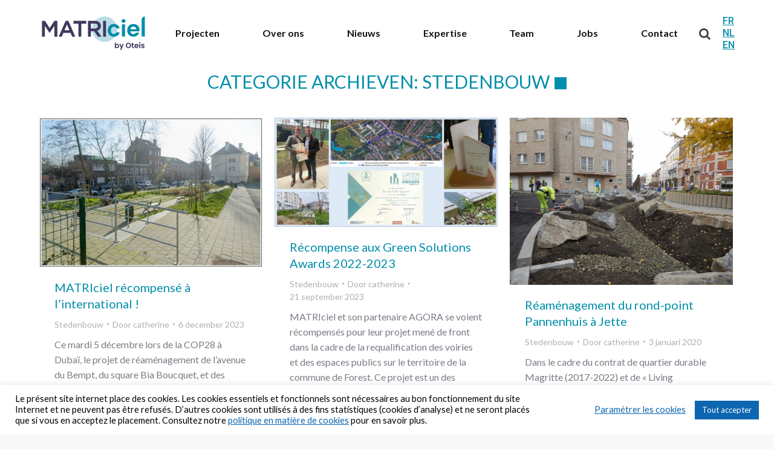

--- FILE ---
content_type: text/html; charset=UTF-8
request_url: https://www.matriciel.be/nl/category/stedenbouw/
body_size: 18772
content:
<!DOCTYPE html>
<!--[if !(IE 6) | !(IE 7) | !(IE 8)  ]><!-->
<html lang="nl-NL" class="no-js">
<!--<![endif]-->
<head>
	<meta charset="UTF-8" />
				<meta name="viewport" content="width=device-width, initial-scale=1, maximum-scale=1, user-scalable=0"/>
			<meta name="theme-color" content="#008eaa"/>	<link rel="profile" href="https://gmpg.org/xfn/11" />
	<meta name='robots' content='index, follow, max-image-preview:large, max-snippet:-1, max-video-preview:-1' />
	<style>img:is([sizes="auto" i], [sizes^="auto," i]) { contain-intrinsic-size: 3000px 1500px }</style>
	<link rel="alternate" hreflang="fr" href="https://www.matriciel.be/category/amenagement-urbain/" />
<link rel="alternate" hreflang="nl" href="https://www.matriciel.be/nl/category/stedenbouw/" />
<link rel="alternate" hreflang="en" href="https://www.matriciel.be/en/category/urban-development/" />
<link rel="alternate" hreflang="x-default" href="https://www.matriciel.be/category/amenagement-urbain/" />

	<!-- This site is optimized with the Yoast SEO plugin v26.8 - https://yoast.com/product/yoast-seo-wordpress/ -->
	<title>Archives des Stedenbouw - Matriciel</title>
	<link rel="canonical" href="https://www.matriciel.be/nl/category/stedenbouw/" />
	<meta property="og:locale" content="nl_NL" />
	<meta property="og:type" content="article" />
	<meta property="og:title" content="Archives des Stedenbouw - Matriciel" />
	<meta property="og:url" content="https://www.matriciel.be/nl/category/stedenbouw/" />
	<meta property="og:site_name" content="Matriciel" />
	<meta name="twitter:card" content="summary_large_image" />
	<script type="application/ld+json" class="yoast-schema-graph">{"@context":"https://schema.org","@graph":[{"@type":"CollectionPage","@id":"https://www.matriciel.be/nl/category/stedenbouw/","url":"https://www.matriciel.be/nl/category/stedenbouw/","name":"Archives des Stedenbouw - Matriciel","isPartOf":{"@id":"https://www.matriciel.be/#website"},"primaryImageOfPage":{"@id":"https://www.matriciel.be/nl/category/stedenbouw/#primaryimage"},"image":{"@id":"https://www.matriciel.be/nl/category/stedenbouw/#primaryimage"},"thumbnailUrl":"https://www.matriciel.be/wp-content/uploads/2023/12/AGORA-cadre-de-vie-1.jpg","breadcrumb":{"@id":"https://www.matriciel.be/nl/category/stedenbouw/#breadcrumb"},"inLanguage":"nl-NL"},{"@type":"ImageObject","inLanguage":"nl-NL","@id":"https://www.matriciel.be/nl/category/stedenbouw/#primaryimage","url":"https://www.matriciel.be/wp-content/uploads/2023/12/AGORA-cadre-de-vie-1.jpg","contentUrl":"https://www.matriciel.be/wp-content/uploads/2023/12/AGORA-cadre-de-vie-1.jpg","width":1200,"height":806},{"@type":"BreadcrumbList","@id":"https://www.matriciel.be/nl/category/stedenbouw/#breadcrumb","itemListElement":[{"@type":"ListItem","position":1,"name":"Accueil","item":"https://www.matriciel.be/nl/"},{"@type":"ListItem","position":2,"name":"Stedenbouw"}]},{"@type":"WebSite","@id":"https://www.matriciel.be/#website","url":"https://www.matriciel.be/","name":"Matriciel","description":"","potentialAction":[{"@type":"SearchAction","target":{"@type":"EntryPoint","urlTemplate":"https://www.matriciel.be/?s={search_term_string}"},"query-input":{"@type":"PropertyValueSpecification","valueRequired":true,"valueName":"search_term_string"}}],"inLanguage":"nl-NL"}]}</script>
	<!-- / Yoast SEO plugin. -->


<link rel='dns-prefetch' href='//maps.googleapis.com' />
<link rel='dns-prefetch' href='//stats.wp.com' />
<link rel='dns-prefetch' href='//matriciel.aschnoebelen.fr' />
<link rel='dns-prefetch' href='//fonts.googleapis.com' />
<link rel='dns-prefetch' href='//v0.wordpress.com' />
<link rel="alternate" type="application/rss+xml" title="Matriciel &raquo; feed" href="https://www.matriciel.be/nl/feed/" />
<link rel="alternate" type="application/rss+xml" title="Matriciel &raquo; reacties feed" href="https://www.matriciel.be/nl/comments/feed/" />
<link rel="alternate" type="application/rss+xml" title="Matriciel &raquo; Stedenbouw categorie feed" href="https://www.matriciel.be/nl/category/stedenbouw/feed/" />
<script>
window._wpemojiSettings = {"baseUrl":"https:\/\/s.w.org\/images\/core\/emoji\/16.0.1\/72x72\/","ext":".png","svgUrl":"https:\/\/s.w.org\/images\/core\/emoji\/16.0.1\/svg\/","svgExt":".svg","source":{"concatemoji":"https:\/\/www.matriciel.be\/wp-includes\/js\/wp-emoji-release.min.js?ver=6.8.3"}};
/*! This file is auto-generated */
!function(s,n){var o,i,e;function c(e){try{var t={supportTests:e,timestamp:(new Date).valueOf()};sessionStorage.setItem(o,JSON.stringify(t))}catch(e){}}function p(e,t,n){e.clearRect(0,0,e.canvas.width,e.canvas.height),e.fillText(t,0,0);var t=new Uint32Array(e.getImageData(0,0,e.canvas.width,e.canvas.height).data),a=(e.clearRect(0,0,e.canvas.width,e.canvas.height),e.fillText(n,0,0),new Uint32Array(e.getImageData(0,0,e.canvas.width,e.canvas.height).data));return t.every(function(e,t){return e===a[t]})}function u(e,t){e.clearRect(0,0,e.canvas.width,e.canvas.height),e.fillText(t,0,0);for(var n=e.getImageData(16,16,1,1),a=0;a<n.data.length;a++)if(0!==n.data[a])return!1;return!0}function f(e,t,n,a){switch(t){case"flag":return n(e,"\ud83c\udff3\ufe0f\u200d\u26a7\ufe0f","\ud83c\udff3\ufe0f\u200b\u26a7\ufe0f")?!1:!n(e,"\ud83c\udde8\ud83c\uddf6","\ud83c\udde8\u200b\ud83c\uddf6")&&!n(e,"\ud83c\udff4\udb40\udc67\udb40\udc62\udb40\udc65\udb40\udc6e\udb40\udc67\udb40\udc7f","\ud83c\udff4\u200b\udb40\udc67\u200b\udb40\udc62\u200b\udb40\udc65\u200b\udb40\udc6e\u200b\udb40\udc67\u200b\udb40\udc7f");case"emoji":return!a(e,"\ud83e\udedf")}return!1}function g(e,t,n,a){var r="undefined"!=typeof WorkerGlobalScope&&self instanceof WorkerGlobalScope?new OffscreenCanvas(300,150):s.createElement("canvas"),o=r.getContext("2d",{willReadFrequently:!0}),i=(o.textBaseline="top",o.font="600 32px Arial",{});return e.forEach(function(e){i[e]=t(o,e,n,a)}),i}function t(e){var t=s.createElement("script");t.src=e,t.defer=!0,s.head.appendChild(t)}"undefined"!=typeof Promise&&(o="wpEmojiSettingsSupports",i=["flag","emoji"],n.supports={everything:!0,everythingExceptFlag:!0},e=new Promise(function(e){s.addEventListener("DOMContentLoaded",e,{once:!0})}),new Promise(function(t){var n=function(){try{var e=JSON.parse(sessionStorage.getItem(o));if("object"==typeof e&&"number"==typeof e.timestamp&&(new Date).valueOf()<e.timestamp+604800&&"object"==typeof e.supportTests)return e.supportTests}catch(e){}return null}();if(!n){if("undefined"!=typeof Worker&&"undefined"!=typeof OffscreenCanvas&&"undefined"!=typeof URL&&URL.createObjectURL&&"undefined"!=typeof Blob)try{var e="postMessage("+g.toString()+"("+[JSON.stringify(i),f.toString(),p.toString(),u.toString()].join(",")+"));",a=new Blob([e],{type:"text/javascript"}),r=new Worker(URL.createObjectURL(a),{name:"wpTestEmojiSupports"});return void(r.onmessage=function(e){c(n=e.data),r.terminate(),t(n)})}catch(e){}c(n=g(i,f,p,u))}t(n)}).then(function(e){for(var t in e)n.supports[t]=e[t],n.supports.everything=n.supports.everything&&n.supports[t],"flag"!==t&&(n.supports.everythingExceptFlag=n.supports.everythingExceptFlag&&n.supports[t]);n.supports.everythingExceptFlag=n.supports.everythingExceptFlag&&!n.supports.flag,n.DOMReady=!1,n.readyCallback=function(){n.DOMReady=!0}}).then(function(){return e}).then(function(){var e;n.supports.everything||(n.readyCallback(),(e=n.source||{}).concatemoji?t(e.concatemoji):e.wpemoji&&e.twemoji&&(t(e.twemoji),t(e.wpemoji)))}))}((window,document),window._wpemojiSettings);
</script>
<style id='wp-emoji-styles-inline-css'>

	img.wp-smiley, img.emoji {
		display: inline !important;
		border: none !important;
		box-shadow: none !important;
		height: 1em !important;
		width: 1em !important;
		margin: 0 0.07em !important;
		vertical-align: -0.1em !important;
		background: none !important;
		padding: 0 !important;
	}
</style>
<style id='classic-theme-styles-inline-css'>
/*! This file is auto-generated */
.wp-block-button__link{color:#fff;background-color:#32373c;border-radius:9999px;box-shadow:none;text-decoration:none;padding:calc(.667em + 2px) calc(1.333em + 2px);font-size:1.125em}.wp-block-file__button{background:#32373c;color:#fff;text-decoration:none}
</style>
<link rel='stylesheet' id='mediaelement-css' href='https://www.matriciel.be/wp-includes/js/mediaelement/mediaelementplayer-legacy.min.css?ver=4.2.17' media='all' />
<link rel='stylesheet' id='wp-mediaelement-css' href='https://www.matriciel.be/wp-includes/js/mediaelement/wp-mediaelement.min.css?ver=6.8.3' media='all' />
<style id='jetpack-sharing-buttons-style-inline-css'>
.jetpack-sharing-buttons__services-list{display:flex;flex-direction:row;flex-wrap:wrap;gap:0;list-style-type:none;margin:5px;padding:0}.jetpack-sharing-buttons__services-list.has-small-icon-size{font-size:12px}.jetpack-sharing-buttons__services-list.has-normal-icon-size{font-size:16px}.jetpack-sharing-buttons__services-list.has-large-icon-size{font-size:24px}.jetpack-sharing-buttons__services-list.has-huge-icon-size{font-size:36px}@media print{.jetpack-sharing-buttons__services-list{display:none!important}}.editor-styles-wrapper .wp-block-jetpack-sharing-buttons{gap:0;padding-inline-start:0}ul.jetpack-sharing-buttons__services-list.has-background{padding:1.25em 2.375em}
</style>
<style id='global-styles-inline-css'>
:root{--wp--preset--aspect-ratio--square: 1;--wp--preset--aspect-ratio--4-3: 4/3;--wp--preset--aspect-ratio--3-4: 3/4;--wp--preset--aspect-ratio--3-2: 3/2;--wp--preset--aspect-ratio--2-3: 2/3;--wp--preset--aspect-ratio--16-9: 16/9;--wp--preset--aspect-ratio--9-16: 9/16;--wp--preset--color--black: #000000;--wp--preset--color--cyan-bluish-gray: #abb8c3;--wp--preset--color--white: #FFF;--wp--preset--color--pale-pink: #f78da7;--wp--preset--color--vivid-red: #cf2e2e;--wp--preset--color--luminous-vivid-orange: #ff6900;--wp--preset--color--luminous-vivid-amber: #fcb900;--wp--preset--color--light-green-cyan: #7bdcb5;--wp--preset--color--vivid-green-cyan: #00d084;--wp--preset--color--pale-cyan-blue: #8ed1fc;--wp--preset--color--vivid-cyan-blue: #0693e3;--wp--preset--color--vivid-purple: #9b51e0;--wp--preset--color--accent: #008eaa;--wp--preset--color--dark-gray: #111;--wp--preset--color--light-gray: #767676;--wp--preset--gradient--vivid-cyan-blue-to-vivid-purple: linear-gradient(135deg,rgba(6,147,227,1) 0%,rgb(155,81,224) 100%);--wp--preset--gradient--light-green-cyan-to-vivid-green-cyan: linear-gradient(135deg,rgb(122,220,180) 0%,rgb(0,208,130) 100%);--wp--preset--gradient--luminous-vivid-amber-to-luminous-vivid-orange: linear-gradient(135deg,rgba(252,185,0,1) 0%,rgba(255,105,0,1) 100%);--wp--preset--gradient--luminous-vivid-orange-to-vivid-red: linear-gradient(135deg,rgba(255,105,0,1) 0%,rgb(207,46,46) 100%);--wp--preset--gradient--very-light-gray-to-cyan-bluish-gray: linear-gradient(135deg,rgb(238,238,238) 0%,rgb(169,184,195) 100%);--wp--preset--gradient--cool-to-warm-spectrum: linear-gradient(135deg,rgb(74,234,220) 0%,rgb(151,120,209) 20%,rgb(207,42,186) 40%,rgb(238,44,130) 60%,rgb(251,105,98) 80%,rgb(254,248,76) 100%);--wp--preset--gradient--blush-light-purple: linear-gradient(135deg,rgb(255,206,236) 0%,rgb(152,150,240) 100%);--wp--preset--gradient--blush-bordeaux: linear-gradient(135deg,rgb(254,205,165) 0%,rgb(254,45,45) 50%,rgb(107,0,62) 100%);--wp--preset--gradient--luminous-dusk: linear-gradient(135deg,rgb(255,203,112) 0%,rgb(199,81,192) 50%,rgb(65,88,208) 100%);--wp--preset--gradient--pale-ocean: linear-gradient(135deg,rgb(255,245,203) 0%,rgb(182,227,212) 50%,rgb(51,167,181) 100%);--wp--preset--gradient--electric-grass: linear-gradient(135deg,rgb(202,248,128) 0%,rgb(113,206,126) 100%);--wp--preset--gradient--midnight: linear-gradient(135deg,rgb(2,3,129) 0%,rgb(40,116,252) 100%);--wp--preset--font-size--small: 13px;--wp--preset--font-size--medium: 20px;--wp--preset--font-size--large: 36px;--wp--preset--font-size--x-large: 42px;--wp--preset--spacing--20: 0.44rem;--wp--preset--spacing--30: 0.67rem;--wp--preset--spacing--40: 1rem;--wp--preset--spacing--50: 1.5rem;--wp--preset--spacing--60: 2.25rem;--wp--preset--spacing--70: 3.38rem;--wp--preset--spacing--80: 5.06rem;--wp--preset--shadow--natural: 6px 6px 9px rgba(0, 0, 0, 0.2);--wp--preset--shadow--deep: 12px 12px 50px rgba(0, 0, 0, 0.4);--wp--preset--shadow--sharp: 6px 6px 0px rgba(0, 0, 0, 0.2);--wp--preset--shadow--outlined: 6px 6px 0px -3px rgba(255, 255, 255, 1), 6px 6px rgba(0, 0, 0, 1);--wp--preset--shadow--crisp: 6px 6px 0px rgba(0, 0, 0, 1);}:where(.is-layout-flex){gap: 0.5em;}:where(.is-layout-grid){gap: 0.5em;}body .is-layout-flex{display: flex;}.is-layout-flex{flex-wrap: wrap;align-items: center;}.is-layout-flex > :is(*, div){margin: 0;}body .is-layout-grid{display: grid;}.is-layout-grid > :is(*, div){margin: 0;}:where(.wp-block-columns.is-layout-flex){gap: 2em;}:where(.wp-block-columns.is-layout-grid){gap: 2em;}:where(.wp-block-post-template.is-layout-flex){gap: 1.25em;}:where(.wp-block-post-template.is-layout-grid){gap: 1.25em;}.has-black-color{color: var(--wp--preset--color--black) !important;}.has-cyan-bluish-gray-color{color: var(--wp--preset--color--cyan-bluish-gray) !important;}.has-white-color{color: var(--wp--preset--color--white) !important;}.has-pale-pink-color{color: var(--wp--preset--color--pale-pink) !important;}.has-vivid-red-color{color: var(--wp--preset--color--vivid-red) !important;}.has-luminous-vivid-orange-color{color: var(--wp--preset--color--luminous-vivid-orange) !important;}.has-luminous-vivid-amber-color{color: var(--wp--preset--color--luminous-vivid-amber) !important;}.has-light-green-cyan-color{color: var(--wp--preset--color--light-green-cyan) !important;}.has-vivid-green-cyan-color{color: var(--wp--preset--color--vivid-green-cyan) !important;}.has-pale-cyan-blue-color{color: var(--wp--preset--color--pale-cyan-blue) !important;}.has-vivid-cyan-blue-color{color: var(--wp--preset--color--vivid-cyan-blue) !important;}.has-vivid-purple-color{color: var(--wp--preset--color--vivid-purple) !important;}.has-black-background-color{background-color: var(--wp--preset--color--black) !important;}.has-cyan-bluish-gray-background-color{background-color: var(--wp--preset--color--cyan-bluish-gray) !important;}.has-white-background-color{background-color: var(--wp--preset--color--white) !important;}.has-pale-pink-background-color{background-color: var(--wp--preset--color--pale-pink) !important;}.has-vivid-red-background-color{background-color: var(--wp--preset--color--vivid-red) !important;}.has-luminous-vivid-orange-background-color{background-color: var(--wp--preset--color--luminous-vivid-orange) !important;}.has-luminous-vivid-amber-background-color{background-color: var(--wp--preset--color--luminous-vivid-amber) !important;}.has-light-green-cyan-background-color{background-color: var(--wp--preset--color--light-green-cyan) !important;}.has-vivid-green-cyan-background-color{background-color: var(--wp--preset--color--vivid-green-cyan) !important;}.has-pale-cyan-blue-background-color{background-color: var(--wp--preset--color--pale-cyan-blue) !important;}.has-vivid-cyan-blue-background-color{background-color: var(--wp--preset--color--vivid-cyan-blue) !important;}.has-vivid-purple-background-color{background-color: var(--wp--preset--color--vivid-purple) !important;}.has-black-border-color{border-color: var(--wp--preset--color--black) !important;}.has-cyan-bluish-gray-border-color{border-color: var(--wp--preset--color--cyan-bluish-gray) !important;}.has-white-border-color{border-color: var(--wp--preset--color--white) !important;}.has-pale-pink-border-color{border-color: var(--wp--preset--color--pale-pink) !important;}.has-vivid-red-border-color{border-color: var(--wp--preset--color--vivid-red) !important;}.has-luminous-vivid-orange-border-color{border-color: var(--wp--preset--color--luminous-vivid-orange) !important;}.has-luminous-vivid-amber-border-color{border-color: var(--wp--preset--color--luminous-vivid-amber) !important;}.has-light-green-cyan-border-color{border-color: var(--wp--preset--color--light-green-cyan) !important;}.has-vivid-green-cyan-border-color{border-color: var(--wp--preset--color--vivid-green-cyan) !important;}.has-pale-cyan-blue-border-color{border-color: var(--wp--preset--color--pale-cyan-blue) !important;}.has-vivid-cyan-blue-border-color{border-color: var(--wp--preset--color--vivid-cyan-blue) !important;}.has-vivid-purple-border-color{border-color: var(--wp--preset--color--vivid-purple) !important;}.has-vivid-cyan-blue-to-vivid-purple-gradient-background{background: var(--wp--preset--gradient--vivid-cyan-blue-to-vivid-purple) !important;}.has-light-green-cyan-to-vivid-green-cyan-gradient-background{background: var(--wp--preset--gradient--light-green-cyan-to-vivid-green-cyan) !important;}.has-luminous-vivid-amber-to-luminous-vivid-orange-gradient-background{background: var(--wp--preset--gradient--luminous-vivid-amber-to-luminous-vivid-orange) !important;}.has-luminous-vivid-orange-to-vivid-red-gradient-background{background: var(--wp--preset--gradient--luminous-vivid-orange-to-vivid-red) !important;}.has-very-light-gray-to-cyan-bluish-gray-gradient-background{background: var(--wp--preset--gradient--very-light-gray-to-cyan-bluish-gray) !important;}.has-cool-to-warm-spectrum-gradient-background{background: var(--wp--preset--gradient--cool-to-warm-spectrum) !important;}.has-blush-light-purple-gradient-background{background: var(--wp--preset--gradient--blush-light-purple) !important;}.has-blush-bordeaux-gradient-background{background: var(--wp--preset--gradient--blush-bordeaux) !important;}.has-luminous-dusk-gradient-background{background: var(--wp--preset--gradient--luminous-dusk) !important;}.has-pale-ocean-gradient-background{background: var(--wp--preset--gradient--pale-ocean) !important;}.has-electric-grass-gradient-background{background: var(--wp--preset--gradient--electric-grass) !important;}.has-midnight-gradient-background{background: var(--wp--preset--gradient--midnight) !important;}.has-small-font-size{font-size: var(--wp--preset--font-size--small) !important;}.has-medium-font-size{font-size: var(--wp--preset--font-size--medium) !important;}.has-large-font-size{font-size: var(--wp--preset--font-size--large) !important;}.has-x-large-font-size{font-size: var(--wp--preset--font-size--x-large) !important;}
:where(.wp-block-post-template.is-layout-flex){gap: 1.25em;}:where(.wp-block-post-template.is-layout-grid){gap: 1.25em;}
:where(.wp-block-columns.is-layout-flex){gap: 2em;}:where(.wp-block-columns.is-layout-grid){gap: 2em;}
:root :where(.wp-block-pullquote){font-size: 1.5em;line-height: 1.6;}
</style>
<link rel='stylesheet' id='contact-form-7-css' href='https://www.matriciel.be/wp-content/plugins/contact-form-7/includes/css/styles.css?ver=6.1.1' media='all' />
<link rel='stylesheet' id='cookie-law-info-css' href='https://www.matriciel.be/wp-content/plugins/cookie-law-info/legacy/public/css/cookie-law-info-public.css?ver=3.3.5' media='all' />
<link rel='stylesheet' id='cookie-law-info-gdpr-css' href='https://www.matriciel.be/wp-content/plugins/cookie-law-info/legacy/public/css/cookie-law-info-gdpr.css?ver=3.3.5' media='all' />
<link rel='stylesheet' id='wpml-legacy-horizontal-list-0-css' href='https://matriciel.aschnoebelen.fr/wp-content/plugins/sitepress-multilingual-cms/templates/language-switchers/legacy-list-horizontal/style.min.css?ver=1' media='all' />
<link rel='stylesheet' id='the7-font-css' href='https://www.matriciel.be/wp-content/themes/dt-the7/fonts/icomoon-the7-font/icomoon-the7-font.min.css?ver=12.9.1' media='all' />
<link rel='stylesheet' id='the7-awesome-fonts-css' href='https://www.matriciel.be/wp-content/themes/dt-the7/fonts/FontAwesome/css/all.min.css?ver=12.9.1' media='all' />
<link rel='stylesheet' id='the7-awesome-fonts-back-css' href='https://www.matriciel.be/wp-content/themes/dt-the7/fonts/FontAwesome/back-compat.min.css?ver=12.9.1' media='all' />
<link rel='stylesheet' id='the7-Defaults-css' href='https://www.matriciel.be/wp-content/uploads/smile_fonts/Defaults/Defaults.css?ver=6.8.3' media='all' />
<link rel='stylesheet' id='dt-web-fonts-css' href='https://fonts.googleapis.com/css?family=Roboto:400,500,600,700%7CLato:400,600,700%7COpen+Sans:400,600,700' media='all' />
<link rel='stylesheet' id='dt-main-css' href='https://www.matriciel.be/wp-content/themes/dt-the7/css/main.min.css?ver=12.9.1' media='all' />
<link rel='stylesheet' id='the7-custom-scrollbar-css' href='https://www.matriciel.be/wp-content/themes/dt-the7/lib/custom-scrollbar/custom-scrollbar.min.css?ver=12.9.1' media='all' />
<link rel='stylesheet' id='the7-wpbakery-css' href='https://www.matriciel.be/wp-content/themes/dt-the7/css/wpbakery.min.css?ver=12.9.1' media='all' />
<link rel='stylesheet' id='the7-core-css' href='https://www.matriciel.be/wp-content/plugins/dt-the7-core/assets/css/post-type.min.css?ver=2.7.12' media='all' />
<link rel='stylesheet' id='the7-css-vars-css' href='https://www.matriciel.be/wp-content/uploads/the7-css/css-vars.css?ver=ae4ccde431b2' media='all' />
<link rel='stylesheet' id='dt-custom-css' href='https://www.matriciel.be/wp-content/uploads/the7-css/custom.css?ver=ae4ccde431b2' media='all' />
<link rel='stylesheet' id='dt-media-css' href='https://www.matriciel.be/wp-content/uploads/the7-css/media.css?ver=ae4ccde431b2' media='all' />
<link rel='stylesheet' id='the7-mega-menu-css' href='https://www.matriciel.be/wp-content/uploads/the7-css/mega-menu.css?ver=ae4ccde431b2' media='all' />
<link rel='stylesheet' id='the7-elements-albums-portfolio-css' href='https://www.matriciel.be/wp-content/uploads/the7-css/the7-elements-albums-portfolio.css?ver=ae4ccde431b2' media='all' />
<link rel='stylesheet' id='the7-elements-css' href='https://www.matriciel.be/wp-content/uploads/the7-css/post-type-dynamic.css?ver=ae4ccde431b2' media='all' />
<link rel='stylesheet' id='style-css' href='https://www.matriciel.be/wp-content/themes/dt-the7-child/style.css?ver=12.9.1' media='all' />
<link rel='stylesheet' id='ultimate-vc-addons-style-min-css' href='https://www.matriciel.be/wp-content/plugins/Ultimate_VC_Addons/assets/min-css/ultimate.min.css?ver=3.21.1' media='all' />
<link rel='stylesheet' id='ultimate-vc-addons-icons-css' href='https://www.matriciel.be/wp-content/plugins/Ultimate_VC_Addons/assets/css/icons.css?ver=3.21.1' media='all' />
<link rel='stylesheet' id='ultimate-vc-addons-vidcons-css' href='https://www.matriciel.be/wp-content/plugins/Ultimate_VC_Addons/assets/fonts/vidcons.css?ver=3.21.1' media='all' />
<link rel='stylesheet' id='ultimate-vc-addons-selected-google-fonts-style-css' href='https://fonts.googleapis.com/css?family=Lato:&#038;subset=latin-ext,latin' media='all' />
<script src="https://www.matriciel.be/wp-includes/js/jquery/jquery.min.js?ver=3.7.1" id="jquery-core-js"></script>
<script src="https://www.matriciel.be/wp-includes/js/jquery/jquery-migrate.min.js?ver=3.4.1" id="jquery-migrate-js"></script>
<script id="wpml-cookie-js-extra">
var wpml_cookies = {"wp-wpml_current_language":{"value":"nl","expires":1,"path":"\/"}};
var wpml_cookies = {"wp-wpml_current_language":{"value":"nl","expires":1,"path":"\/"}};
</script>
<script src="https://www.matriciel.be/wp-content/plugins/sitepress-multilingual-cms/res/js/cookies/language-cookie.js?ver=481990" id="wpml-cookie-js" defer data-wp-strategy="defer"></script>
<script id="cookie-law-info-js-extra">
var Cli_Data = {"nn_cookie_ids":[],"cookielist":[],"non_necessary_cookies":[],"ccpaEnabled":"","ccpaRegionBased":"","ccpaBarEnabled":"","strictlyEnabled":["necessary","obligatoire"],"ccpaType":"gdpr","js_blocking":"","custom_integration":"","triggerDomRefresh":"","secure_cookies":""};
var cli_cookiebar_settings = {"animate_speed_hide":"500","animate_speed_show":"500","background":"#FFF","border":"#b1a6a6c2","border_on":"","button_1_button_colour":"#0d66b0","button_1_button_hover":"#0a528d","button_1_link_colour":"#fff","button_1_as_button":"1","button_1_new_win":"","button_2_button_colour":"#333","button_2_button_hover":"#292929","button_2_link_colour":"#0d66b0","button_2_as_button":"","button_2_hidebar":"","button_3_button_colour":"#0d66b0","button_3_button_hover":"#0a528d","button_3_link_colour":"#fff","button_3_as_button":"1","button_3_new_win":"","button_4_button_colour":"#000","button_4_button_hover":"#000000","button_4_link_colour":"#0d66b0","button_4_as_button":"","button_7_button_colour":"#61a229","button_7_button_hover":"#4e8221","button_7_link_colour":"#fff","button_7_as_button":"1","button_7_new_win":"","font_family":"inherit","header_fix":"","notify_animate_hide":"1","notify_animate_show":"","notify_div_id":"#cookie-law-info-bar","notify_position_horizontal":"right","notify_position_vertical":"bottom","scroll_close":"","scroll_close_reload":"","accept_close_reload":"1","reject_close_reload":"1","showagain_tab":"","showagain_background":"#fff","showagain_border":"#000","showagain_div_id":"#cookie-law-info-again","showagain_x_position":"100px","text":"#000","show_once_yn":"","show_once":"10000","logging_on":"","as_popup":"","popup_overlay":"1","bar_heading_text":"","cookie_bar_as":"banner","popup_showagain_position":"bottom-right","widget_position":"left"};
var log_object = {"ajax_url":"https:\/\/www.matriciel.be\/wp-admin\/admin-ajax.php"};
</script>
<script src="https://www.matriciel.be/wp-content/plugins/cookie-law-info/legacy/public/js/cookie-law-info-public.js?ver=3.3.5" id="cookie-law-info-js"></script>
<script data-jetpack-boost="ignore" src="//www.matriciel.be/wp-content/plugins/revslider/sr6/assets/js/rbtools.min.js?ver=6.7.37" async id="tp-tools-js"></script>
<script data-jetpack-boost="ignore" src="//www.matriciel.be/wp-content/plugins/revslider/sr6/assets/js/rs6.min.js?ver=6.7.37" async id="revmin-js"></script>
<script id="dt-above-fold-js-extra">
var dtLocal = {"themeUrl":"https:\/\/www.matriciel.be\/wp-content\/themes\/dt-the7","passText":"To view this protected post, enter the password below:","moreButtonText":{"loading":"Laden\u2026","loadMore":"Laadt meer"},"postID":"19069","ajaxurl":"https:\/\/www.matriciel.be\/wp-admin\/admin-ajax.php","REST":{"baseUrl":"https:\/\/www.matriciel.be\/nl\/wp-json\/the7\/v1","endpoints":{"sendMail":"\/send-mail"}},"contactMessages":{"required":"One or more fields have an error. Please check and try again.","terms":"Please accept the privacy policy.","fillTheCaptchaError":"Please, fill the captcha."},"captchaSiteKey":"","ajaxNonce":"ec1f7a71e3","pageData":{"type":"archive","template":"archive","layout":"masonry"},"themeSettings":{"smoothScroll":"off","lazyLoading":false,"desktopHeader":{"height":110},"ToggleCaptionEnabled":"disabled","ToggleCaption":"Navigation","floatingHeader":{"showAfter":350,"showMenu":true,"height":70,"logo":{"showLogo":true,"html":"<img class=\" preload-me\" src=\"https:\/\/www.matriciel.be\/wp-content\/uploads\/2025\/01\/MATRIciel_Logo-130.png\" srcset=\"https:\/\/www.matriciel.be\/wp-content\/uploads\/2025\/01\/MATRIciel_Logo-130.png 130w, https:\/\/www.matriciel.be\/wp-content\/uploads\/2025\/01\/MATRIciel_Logo-260.png 260w\" width=\"130\" height=\"71\"   sizes=\"130px\" alt=\"Matriciel\" \/>","url":"https:\/\/www.matriciel.be\/nl\/"}},"topLine":{"floatingTopLine":{"logo":{"showLogo":false,"html":""}}},"mobileHeader":{"firstSwitchPoint":1150,"secondSwitchPoint":500,"firstSwitchPointHeight":70,"secondSwitchPointHeight":56,"mobileToggleCaptionEnabled":"disabled","mobileToggleCaption":"Menu"},"stickyMobileHeaderFirstSwitch":{"logo":{"html":"<img class=\" preload-me\" src=\"https:\/\/www.matriciel.be\/wp-content\/uploads\/2025\/01\/MATRIciel_Logo-180.png\" srcset=\"https:\/\/www.matriciel.be\/wp-content\/uploads\/2025\/01\/MATRIciel_Logo-180.png 180w, https:\/\/www.matriciel.be\/wp-content\/uploads\/2025\/01\/MATRIciel_Logo-360.png 360w\" width=\"180\" height=\"99\"   sizes=\"180px\" alt=\"Matriciel\" \/>"}},"stickyMobileHeaderSecondSwitch":{"logo":{"html":"<img class=\" preload-me\" src=\"https:\/\/www.matriciel.be\/wp-content\/uploads\/2025\/01\/MATRIciel_Logo-180.png\" srcset=\"https:\/\/www.matriciel.be\/wp-content\/uploads\/2025\/01\/MATRIciel_Logo-180.png 180w, https:\/\/www.matriciel.be\/wp-content\/uploads\/2025\/01\/MATRIciel_Logo-260.png 260w\" width=\"180\" height=\"99\"   sizes=\"180px\" alt=\"Matriciel\" \/>"}},"sidebar":{"switchPoint":970},"boxedWidth":"1280px"},"VCMobileScreenWidth":"768"};
var dtShare = {"shareButtonText":{"facebook":"Share on Facebook","twitter":"Share on X","pinterest":"Pin it","linkedin":"Share on Linkedin","whatsapp":"Share on Whatsapp"},"overlayOpacity":"85"};
</script>
<script src="https://www.matriciel.be/wp-content/themes/dt-the7/js/above-the-fold.min.js?ver=12.9.1" id="dt-above-fold-js"></script>
<script src="https://www.matriciel.be/wp-content/plugins/Ultimate_VC_Addons/assets/min-js/modernizr-custom.min.js?ver=3.21.1" id="ultimate-vc-addons-modernizr-js"></script>
<script src="https://www.matriciel.be/wp-content/plugins/Ultimate_VC_Addons/assets/min-js/jquery-ui.min.js?ver=3.21.1" id="jquery_ui-js"></script>
<script src="https://maps.googleapis.com/maps/api/js" id="ultimate-vc-addons-googleapis-js"></script>
<script src="https://www.matriciel.be/wp-includes/js/jquery/ui/core.min.js?ver=1.13.3" id="jquery-ui-core-js"></script>
<script src="https://www.matriciel.be/wp-includes/js/jquery/ui/mouse.min.js?ver=1.13.3" id="jquery-ui-mouse-js"></script>
<script src="https://www.matriciel.be/wp-includes/js/jquery/ui/slider.min.js?ver=1.13.3" id="jquery-ui-slider-js"></script>
<script src="https://www.matriciel.be/wp-content/plugins/Ultimate_VC_Addons/assets/min-js/jquery-ui-labeledslider.min.js?ver=3.21.1" id="ultimate-vc-addons_range_tick-js"></script>
<script src="https://www.matriciel.be/wp-content/plugins/Ultimate_VC_Addons/assets/min-js/ultimate.min.js?ver=3.21.1" id="ultimate-vc-addons-script-js"></script>
<script src="https://www.matriciel.be/wp-content/plugins/Ultimate_VC_Addons/assets/min-js/modal-all.min.js?ver=3.21.1" id="ultimate-vc-addons-modal-all-js"></script>
<script src="https://www.matriciel.be/wp-content/plugins/Ultimate_VC_Addons/assets/min-js/jparallax.min.js?ver=3.21.1" id="ultimate-vc-addons-jquery.shake-js"></script>
<script src="https://www.matriciel.be/wp-content/plugins/Ultimate_VC_Addons/assets/min-js/vhparallax.min.js?ver=3.21.1" id="ultimate-vc-addons-jquery.vhparallax-js"></script>
<script src="https://www.matriciel.be/wp-content/plugins/Ultimate_VC_Addons/assets/min-js/ultimate_bg.min.js?ver=3.21.1" id="ultimate-vc-addons-row-bg-js"></script>
<script src="https://www.matriciel.be/wp-content/plugins/Ultimate_VC_Addons/assets/min-js/mb-YTPlayer.min.js?ver=3.21.1" id="ultimate-vc-addons-jquery.ytplayer-js"></script>
<script></script><link rel="https://api.w.org/" href="https://www.matriciel.be/nl/wp-json/" /><link rel="alternate" title="JSON" type="application/json" href="https://www.matriciel.be/nl/wp-json/wp/v2/categories/223" /><link rel="EditURI" type="application/rsd+xml" title="RSD" href="https://www.matriciel.be/xmlrpc.php?rsd" />
<meta name="generator" content="WordPress 6.8.3" />
<meta name="generator" content="WPML ver:4.8.1 stt:38,1,4;" />
	<style>img#wpstats{display:none}</style>
		<meta name="generator" content="Powered by WPBakery Page Builder - drag and drop page builder for WordPress."/>
<meta name="generator" content="Powered by Slider Revolution 6.7.37 - responsive, Mobile-Friendly Slider Plugin for WordPress with comfortable drag and drop interface." />
<link rel="icon" href="https://www.matriciel.be/wp-content/uploads/2017/02/fav-16.png" type="image/png" sizes="16x16"/><link rel="icon" href="https://www.matriciel.be/wp-content/uploads/2017/02/fav-32.png" type="image/png" sizes="32x32"/><script data-jetpack-boost="ignore">function setREVStartSize(e){
			//window.requestAnimationFrame(function() {
				window.RSIW = window.RSIW===undefined ? window.innerWidth : window.RSIW;
				window.RSIH = window.RSIH===undefined ? window.innerHeight : window.RSIH;
				try {
					var pw = document.getElementById(e.c).parentNode.offsetWidth,
						newh;
					pw = pw===0 || isNaN(pw) || (e.l=="fullwidth" || e.layout=="fullwidth") ? window.RSIW : pw;
					e.tabw = e.tabw===undefined ? 0 : parseInt(e.tabw);
					e.thumbw = e.thumbw===undefined ? 0 : parseInt(e.thumbw);
					e.tabh = e.tabh===undefined ? 0 : parseInt(e.tabh);
					e.thumbh = e.thumbh===undefined ? 0 : parseInt(e.thumbh);
					e.tabhide = e.tabhide===undefined ? 0 : parseInt(e.tabhide);
					e.thumbhide = e.thumbhide===undefined ? 0 : parseInt(e.thumbhide);
					e.mh = e.mh===undefined || e.mh=="" || e.mh==="auto" ? 0 : parseInt(e.mh,0);
					if(e.layout==="fullscreen" || e.l==="fullscreen")
						newh = Math.max(e.mh,window.RSIH);
					else{
						e.gw = Array.isArray(e.gw) ? e.gw : [e.gw];
						for (var i in e.rl) if (e.gw[i]===undefined || e.gw[i]===0) e.gw[i] = e.gw[i-1];
						e.gh = e.el===undefined || e.el==="" || (Array.isArray(e.el) && e.el.length==0)? e.gh : e.el;
						e.gh = Array.isArray(e.gh) ? e.gh : [e.gh];
						for (var i in e.rl) if (e.gh[i]===undefined || e.gh[i]===0) e.gh[i] = e.gh[i-1];
											
						var nl = new Array(e.rl.length),
							ix = 0,
							sl;
						e.tabw = e.tabhide>=pw ? 0 : e.tabw;
						e.thumbw = e.thumbhide>=pw ? 0 : e.thumbw;
						e.tabh = e.tabhide>=pw ? 0 : e.tabh;
						e.thumbh = e.thumbhide>=pw ? 0 : e.thumbh;
						for (var i in e.rl) nl[i] = e.rl[i]<window.RSIW ? 0 : e.rl[i];
						sl = nl[0];
						for (var i in nl) if (sl>nl[i] && nl[i]>0) { sl = nl[i]; ix=i;}
						var m = pw>(e.gw[ix]+e.tabw+e.thumbw) ? 1 : (pw-(e.tabw+e.thumbw)) / (e.gw[ix]);
						newh =  (e.gh[ix] * m) + (e.tabh + e.thumbh);
					}
					var el = document.getElementById(e.c);
					if (el!==null && el) el.style.height = newh+"px";
					el = document.getElementById(e.c+"_wrapper");
					if (el!==null && el) {
						el.style.height = newh+"px";
						el.style.display = "block";
					}
				} catch(e){
					console.log("Failure at Presize of Slider:" + e)
				}
			//});
		  };</script>
<noscript><style> .wpb_animate_when_almost_visible { opacity: 1; }</style></noscript><style id='the7-custom-inline-css' type='text/css'>
.wpcf7 input[type=checkbox]{
	width:auto;
}
#main .custom-maxwidth{
	max-width: 1150px;
	padding-left: 15px;
	padding-right: 15px;
	margin-left:auto;
	margin-right:auto;
}
.single .content>.post, .single .content>.project-post{
	margin-bottom:0;
}
@media screen and (min-width: 768px) {
	.btn-absolute {
	position: relative;
	}
	.btn-absolute-btn {
	position: absolute;
	bottom: 0;
	}
}
/* --------------------Lead-------------------- */
p.lead {
font-size: 18px;
line-height: 25px;
font-weight: bold;
}
/* -------------------- Shadow Header -------------------- */
#fancy-header h1, .page-title h1.h1-size {
text-shadow: 2px 2px 4px rgba(0,0,0,.6)
}
/* - - - Footer - - - */
@media screen and (max-width: 900px){
	#footer .textwidget a{
		margin-left: 0 !important;
    display: block;
	}
}
.widget_presscore-contact-info-widget {
	text-align: right;
}
#footer .widget{
	margin-bottom:0;
}
#footer .textwidget{
	margin-top:20px;
}
#footer .soc-ico a:not(:hover) .soc-font-icon, #footer .soc-ico a .soc-font-icon{
	font-size:25px;
}
#footer .soc-ico a:before, #footer .soc-ico a, #footer .soc-ico a:after{
	width:45px;
	height:45px;
}
#footer .soc-ico a:before, #footer .soc-ico a, #footer .soc-ico a:after{
	background: transparent;
}
#footer .soc-ico a:hover .soc-font-icon, #main .soc-ico a:hover .soc-font-icon{
	color: #008EAA;
}
/* - - - Cookies - - - */
#moove_gdpr_cookie_info_bar.moove-gdpr-dark-scheme {
height: 100%;
max-height: 100%;
width: 100%;
right: 0;
top: 0;
bottom: 0;
background-color: rgba(64, 58, 96, 0.6);
}
#moove_gdpr_cookie_info_bar.moove-gdpr-dark-scheme .moove-gdpr-info-bar-container {
position: absolute;
margin: auto;
top: 0;
bottom: 0;
right: 0;
left: 0;
width: 70%;
height: fit-content;
background-color: #FFF;
padding: 30px 15px;
}
#moove_gdpr_cookie_info_bar.moove-gdpr-dark-scheme .moove-gdpr-info-bar-container .moove-gdpr-info-bar-content p {
color: #717e87 !important;
font-size: 18px !important;
line-height: 25px !important;
}
#moove_gdpr_cookie_info_bar.moove-gdpr-dark-scheme .moove-gdpr-info-bar-container .moove-gdpr-button-holder {
padding: 0;
margin-top: 15px;
}
.mgbutton.moove-gdpr-infobar-allow-all{
	margin: auto !important;
}
#moove_gdpr_cookie_info_bar .moove-gdpr-info-bar-container .moove-gdpr-info-bar-content {
    display: block !important;
    padding: 0 !important;
    text-align: center !important;
}
#moove_gdpr_cookie_info_bar.moove-gdpr-info-bar-hidden {
display: none;
}
/* - - - Fancy header - - - */
#fancy-header > .wf-wrap, #fancy-header > .wf-wrap .fancy-title-head {
    width: 100% !important;
    padding-left: 0;
    padding-right: 0;
}
#fancy-header{
	min-height:150px;
}
#fancy-header h1.fancy-title, .custom-title {
		font-size:20px;
		line-height:30px;
		font-weight:bold;
		text-transform: uppercase;
		text-shadow: rgba(0, 0, 0, 0.8) 2px 3px 8px;
}
@media screen and (min-width: 768px){
	#fancy-header h1.fancy-title, .custom-title{
		font-size:30px;
		line-height:40px;
	}
}
#fancy-header h1.fancy-title{
	background-color: rgba(64, 58, 96, 0.5);
  padding: 10px;
}
#fancy-header h1.fancy-title span {
    max-width: 1250px;
}
/* - - - white - - - */
.custom-white, .custom-white h1, .custom-white .h1-size, .custom-white h2, .custom-white .h2-size, .custom-white h3, .custom-white .h3-size, .custom-white h4, .custom-white h5, .custom-white h6, .custom-white a, .uavc-list-content span.uavc-list-desc a {
	color: #ffffff;
}
/* - - - Photo copy - - - */
.single .project-slider{
	margin-bottom: 30px;
}
.custom-copyright {
font-size: 12px;
color: #AAA;
}
/* - - - Custom square - - - */
.page-title h1:after, .custom-square:after, .custom-square2:after, .custom-bold-list b:before {
content: " ";
display: inline-block;
position: relative;
top: 1px;
}
.page-title h1:after, .custom-square:after, .custom-square2:after {
width: 20px;
height: 20px;
margin-left: 7px;
}
.custom-bold-list b:before {
width: 14px;
height: 14px;
margin-right: 7px;
}
.page-title h1:after, .custom-square:after, .custom-bold-list b:before {
background-color: #008EAA
}
.custom-square2:after {
background-color: #FFF;
}
/* - - - cookies - - - */
.grecaptcha-badge {
    display:none;
}
</style>
</head>
<body id="the7-body" class="archive category category-stedenbouw category-223 wp-embed-responsive wp-theme-dt-the7 wp-child-theme-dt-the7-child the7-core-ver-2.7.12 layout-masonry description-under-image dt-responsive-on right-mobile-menu-close-icon ouside-menu-close-icon mobile-hamburger-close-bg-enable mobile-hamburger-close-bg-hover-enable  fade-medium-mobile-menu-close-icon fade-medium-menu-close-icon srcset-enabled btn-flat accent-btn-color btn-bg-off custom-btn-hover-color phantom-sticky phantom-shadow-decoration phantom-custom-logo-on floating-mobile-menu-icon top-header first-switch-logo-left first-switch-menu-right second-switch-logo-left second-switch-menu-right right-mobile-menu layzr-loading-on no-avatars popup-message-style the7-ver-12.9.1 dt-fa-compatibility wpb-js-composer js-comp-ver-8.6.1 vc_responsive">
<!-- The7 12.9.1 -->

<div id="page" >
	<a class="skip-link screen-reader-text" href="#content">Skip to content</a>

<div class="masthead inline-header justify widgets small-mobile-menu-icon mobile-menu-icon-bg-on mobile-menu-icon-hover-bg-on dt-parent-menu-clickable show-sub-menu-on-hover show-mobile-logo" >

	<div class="top-bar top-bar-empty top-bar-line-hide">
	<div class="top-bar-bg" ></div>
	<div class="mini-widgets left-widgets"></div><div class="mini-widgets right-widgets"></div></div>

	<header class="header-bar" role="banner">

		<div class="branding">
	<div id="site-title" class="assistive-text">Matriciel</div>
	<div id="site-description" class="assistive-text"></div>
	<a class="" href="https://www.matriciel.be/nl/"><img class=" preload-me" src="https://www.matriciel.be/wp-content/uploads/2025/01/MATRIciel_Logo-180.png" srcset="https://www.matriciel.be/wp-content/uploads/2025/01/MATRIciel_Logo-180.png 180w, https://www.matriciel.be/wp-content/uploads/2025/01/MATRIciel_Logo-360.png 360w" width="180" height="99"   sizes="180px" alt="Matriciel" /><img class="mobile-logo preload-me" src="https://www.matriciel.be/wp-content/uploads/2025/01/MATRIciel_Logo-180.png" srcset="https://www.matriciel.be/wp-content/uploads/2025/01/MATRIciel_Logo-180.png 180w, https://www.matriciel.be/wp-content/uploads/2025/01/MATRIciel_Logo-260.png 260w" width="180" height="99"   sizes="180px" alt="Matriciel" /></a></div>

		<ul id="primary-menu" class="main-nav underline-decoration from-centre-line level-arrows-on outside-item-double-margin"><li class="menu-item menu-item-type-post_type menu-item-object-page menu-item-4469 first depth-0"><a href='https://www.matriciel.be/nl/projecten/' data-level='1'><span class="menu-item-text"><span class="menu-text">Projecten</span></span></a></li> <li class="menu-item menu-item-type-post_type menu-item-object-page menu-item-4470 depth-0"><a href='https://www.matriciel.be/nl/over-ons/' data-level='1'><span class="menu-item-text"><span class="menu-text">Over ons</span></span></a></li> <li class="menu-item menu-item-type-post_type menu-item-object-page menu-item-4471 depth-0"><a href='https://www.matriciel.be/nl/nieuws/' data-level='1'><span class="menu-item-text"><span class="menu-text">Nieuws</span></span></a></li> <li class="menu-item menu-item-type-post_type menu-item-object-page menu-item-4472 depth-0"><a href='https://www.matriciel.be/nl/expertise/' data-level='1'><span class="menu-item-text"><span class="menu-text">Expertise</span></span></a></li> <li class="menu-item menu-item-type-post_type menu-item-object-page menu-item-4473 depth-0"><a href='https://www.matriciel.be/nl/team/' data-level='1'><span class="menu-item-text"><span class="menu-text">Team</span></span></a></li> <li class="menu-item menu-item-type-post_type menu-item-object-page menu-item-4474 depth-0"><a href='https://www.matriciel.be/nl/jobs/' data-level='1'><span class="menu-item-text"><span class="menu-text">Jobs</span></span></a></li> <li class="menu-item menu-item-type-post_type menu-item-object-page menu-item-4475 last depth-0"><a href='https://www.matriciel.be/nl/contact/' data-level='1'><span class="menu-item-text"><span class="menu-text">Contact</span></span></a></li> </ul>
		<div class="mini-widgets"><div class="mini-search show-on-desktop in-menu-first-switch in-menu-second-switch popup-search custom-icon"><form class="searchform mini-widget-searchform" role="search" method="get" action="https://www.matriciel.be/nl/">

	<div class="screen-reader-text">Search:</div>

	
		<a href="" class="submit text-disable"><i class=" mw-icon Defaults-search"></i></a>
		<div class="popup-search-wrap">
			<input type="text" aria-label="Search" class="field searchform-s" name="s" value="" placeholder="&nbsp;" title="Search form"/>
			<a href="" class="search-icon"  aria-label="Search"><i class="Defaults-search" aria-hidden="true"></i></a>
		</div>

	<input type="hidden" name="lang" value="nl"/>		<input type="submit" class="assistive-text searchsubmit" value="Go!"/>
</form>
</div><div class="mini-wpml show-on-desktop in-menu-first-switch in-menu-second-switch">
<div class="wpml-ls-statics-shortcode_actions wpml-ls wpml-ls-legacy-list-horizontal">
	<ul role="menu"><li class="wpml-ls-slot-shortcode_actions wpml-ls-item wpml-ls-item-fr wpml-ls-first-item wpml-ls-item-legacy-list-horizontal" role="none">
				<a href="https://www.matriciel.be/category/amenagement-urbain/" class="wpml-ls-link" role="menuitem"  aria-label="Switch to FR" title="Switch to FR" >
                    <span class="wpml-ls-display">FR</span></a>
			</li><li class="wpml-ls-slot-shortcode_actions wpml-ls-item wpml-ls-item-nl wpml-ls-current-language wpml-ls-item-legacy-list-horizontal" role="none">
				<a href="https://www.matriciel.be/nl/category/stedenbouw/" class="wpml-ls-link" role="menuitem" >
                    <span class="wpml-ls-native" role="menuitem">NL</span></a>
			</li><li class="wpml-ls-slot-shortcode_actions wpml-ls-item wpml-ls-item-en wpml-ls-last-item wpml-ls-item-legacy-list-horizontal" role="none">
				<a href="https://www.matriciel.be/en/category/urban-development/" class="wpml-ls-link" role="menuitem"  aria-label="Switch to EN" title="Switch to EN" >
                    <span class="wpml-ls-display">EN</span></a>
			</li></ul>
</div>
</div></div>
	</header>

</div>
<div role="navigation" aria-label="Main Menu" class="dt-mobile-header mobile-menu-show-divider">
	<div class="dt-close-mobile-menu-icon" aria-label="Close" role="button" tabindex="0"><div class="close-line-wrap"><span class="close-line"></span><span class="close-line"></span><span class="close-line"></span></div></div>	<ul id="mobile-menu" class="mobile-main-nav">
		<li class="menu-item menu-item-type-post_type menu-item-object-page menu-item-4469 first depth-0"><a href='https://www.matriciel.be/nl/projecten/' data-level='1'><span class="menu-item-text"><span class="menu-text">Projecten</span></span></a></li> <li class="menu-item menu-item-type-post_type menu-item-object-page menu-item-4470 depth-0"><a href='https://www.matriciel.be/nl/over-ons/' data-level='1'><span class="menu-item-text"><span class="menu-text">Over ons</span></span></a></li> <li class="menu-item menu-item-type-post_type menu-item-object-page menu-item-4471 depth-0"><a href='https://www.matriciel.be/nl/nieuws/' data-level='1'><span class="menu-item-text"><span class="menu-text">Nieuws</span></span></a></li> <li class="menu-item menu-item-type-post_type menu-item-object-page menu-item-4472 depth-0"><a href='https://www.matriciel.be/nl/expertise/' data-level='1'><span class="menu-item-text"><span class="menu-text">Expertise</span></span></a></li> <li class="menu-item menu-item-type-post_type menu-item-object-page menu-item-4473 depth-0"><a href='https://www.matriciel.be/nl/team/' data-level='1'><span class="menu-item-text"><span class="menu-text">Team</span></span></a></li> <li class="menu-item menu-item-type-post_type menu-item-object-page menu-item-4474 depth-0"><a href='https://www.matriciel.be/nl/jobs/' data-level='1'><span class="menu-item-text"><span class="menu-text">Jobs</span></span></a></li> <li class="menu-item menu-item-type-post_type menu-item-object-page menu-item-4475 last depth-0"><a href='https://www.matriciel.be/nl/contact/' data-level='1'><span class="menu-item-text"><span class="menu-text">Contact</span></span></a></li> 	</ul>
	<div class='mobile-mini-widgets-in-menu'></div>
</div>

		<div class="page-title title-center disabled-bg breadcrumbs-off breadcrumbs-bg page-title-responsive-enabled" data-prlx-speed="0,5">
			<div class="wf-wrap">

				<div class="page-title-head hgroup"><h1 >Categorie Archieven: <span>Stedenbouw</span></h1></div>			</div>
		</div>

		

<div id="main" class="sidebar-none sidebar-divider-off">

	
	<div class="main-gradient"></div>
	<div class="wf-wrap">
	<div class="wf-container-main">

	

	<!-- Content -->
	<div id="content" class="content" role="main">

		<div class="wf-container loading-effect-fade-in iso-container bg-under-post description-under-image content-align-left" data-padding="10px" data-cur-page="1" data-width="320px" data-columns="3">
<div class="wf-cell iso-item" data-post-id="19069" data-date="2023-12-06T10:42:05+01:00" data-name="MATRIciel récompensé à l&#039;international !">
	<article class="post post-19069 type-post status-publish format-standard has-post-thumbnail hentry category-stedenbouw tag-biodiversite tag-gestion-de-leau category-223 bg-on fullwidth-img description-off">

		
			<div class="blog-media wf-td">

				<p><a href="https://www.matriciel.be/nl/gsa2022-2023/" class="alignnone rollover layzr-bg" ><img class="preload-me iso-lazy-load aspect" src="data:image/svg+xml,%3Csvg%20xmlns%3D&#39;http%3A%2F%2Fwww.w3.org%2F2000%2Fsvg&#39;%20viewBox%3D&#39;0%200%20625%20420&#39;%2F%3E" data-src="https://www.matriciel.be/wp-content/uploads/2023/12/AGORA-cadre-de-vie-1-625x420.jpg" data-srcset="https://www.matriciel.be/wp-content/uploads/2023/12/AGORA-cadre-de-vie-1-625x420.jpg 625w, https://www.matriciel.be/wp-content/uploads/2023/12/AGORA-cadre-de-vie-1.jpg 1199w" loading="eager" style="--ratio: 625 / 420" sizes="(max-width: 625px) 100vw, 625px" alt="" title="AGORA &#8211; cadre de vie-1" width="625" height="420"  /></a></p>
			</div>

		
		<div class="blog-content wf-td">
			<h3 class="entry-title"><a href="https://www.matriciel.be/nl/gsa2022-2023/" title="MATRIciel récompensé à l&#8217;international !" rel="bookmark">MATRIciel récompensé à l&#8217;international !</a></h3>

			<div class="entry-meta"><span class="category-link"><a href="https://www.matriciel.be/nl/category/stedenbouw/" >Stedenbouw</a></span><a class="author vcard" href="https://www.matriciel.be/nl/author/catherine/" title="View all posts by catherine" rel="author">Door <span class="fn">catherine</span></a><a href="https://www.matriciel.be/nl/2023/12/06/" title="10 h 42 min" class="data-link" rel="bookmark"><time class="entry-date updated" datetime="2023-12-06T10:42:05+01:00">6 december 2023</time></a></div><p>Ce mardi 5 décembre lors de la COP28 à Dubaï, le projet de réaménagement de l’avenue du Bempt, du square Bia Boucquet, et des tronçons des avenues Kersbeek et de la Verrerie à Forest a été récompensé par le trophée Grand Prix Rénovation Urbaine des Green Solutions Awards 2022-2023. MATRIciel et agora urbanisme sont fiers d&#8217;être&hellip;</p>

		</div>

	</article>

</div>
<div class="wf-cell iso-item" data-post-id="18351" data-date="2023-09-21T14:26:16+02:00" data-name="Récompense aux Green Solutions Awards 2022-2023">
	<article class="post post-18351 type-post status-publish format-standard has-post-thumbnail hentry category-stedenbouw tag-biodiversite tag-gestion-de-leau tag-gestion-differenciee tag-green-solution category-223 bg-on fullwidth-img description-off">

		
			<div class="blog-media wf-td">

				<p><a href="https://www.matriciel.be/nl/gsa2023-recompense/" class="alignnone rollover layzr-bg" ><img class="preload-me iso-lazy-load aspect" src="data:image/svg+xml,%3Csvg%20xmlns%3D&#39;http%3A%2F%2Fwww.w3.org%2F2000%2Fsvg&#39;%20viewBox%3D&#39;0%200%20625%20306&#39;%2F%3E" data-src="https://www.matriciel.be/wp-content/uploads/2023/09/GSA-2023-Voiries-Forest_1280x626-625x306.jpg" data-srcset="https://www.matriciel.be/wp-content/uploads/2023/09/GSA-2023-Voiries-Forest_1280x626-625x306.jpg 625w, https://www.matriciel.be/wp-content/uploads/2023/09/GSA-2023-Voiries-Forest_1280x626-1198x587.jpg 1198w" loading="eager" style="--ratio: 625 / 306" sizes="(max-width: 625px) 100vw, 625px" alt="Récompense au Green Solution Awards 2022-2023" title="GSA 2023 &#8211; Voiries Forest_1280x626" width="625" height="306"  /></a></p>
			</div>

		
		<div class="blog-content wf-td">
			<h3 class="entry-title"><a href="https://www.matriciel.be/nl/gsa2023-recompense/" title="Récompense aux Green Solutions Awards 2022-2023" rel="bookmark">Récompense aux Green Solutions Awards 2022-2023</a></h3>

			<div class="entry-meta"><span class="category-link"><a href="https://www.matriciel.be/nl/category/stedenbouw/" >Stedenbouw</a></span><a class="author vcard" href="https://www.matriciel.be/nl/author/catherine/" title="View all posts by catherine" rel="author">Door <span class="fn">catherine</span></a><a href="https://www.matriciel.be/nl/2023/09/21/" title="14 h 26 min" class="data-link" rel="bookmark"><time class="entry-date updated" datetime="2023-09-21T14:26:16+02:00">21 september 2023</time></a></div><p>MATRIciel et son partenaire AGORA se voient récompensés pour leur projet mené de front dans la cadre de la requalification des voiries et des espaces publics sur le territoire de la commune de Forest. Ce projet est un des premiers en région Bruxelloise à avoir intégré, dès sa phase d&#8217;esquisse initiale, les études de gestion&hellip;</p>

		</div>

	</article>

</div>
<div class="wf-cell iso-item" data-post-id="3559" data-date="2020-01-03T14:25:00+01:00" data-name="Réaménagement du rond-point Pannenhuis à Jette">
	<article class="post post-3559 type-post status-publish format-standard has-post-thumbnail hentry category-stedenbouw tag-amenagement-urbain tag-biodiversite tag-gestion-de-leau category-223 bg-on fullwidth-img description-off">

		
			<div class="blog-media wf-td">

				<p><a href="https://www.matriciel.be/nl/pannenhuis/" class="alignnone rollover layzr-bg" ><img class="preload-me iso-lazy-load aspect" src="data:image/svg+xml,%3Csvg%20xmlns%3D&#39;http%3A%2F%2Fwww.w3.org%2F2000%2Fsvg&#39;%20viewBox%3D&#39;0%200%20625%20469&#39;%2F%3E" data-src="https://www.matriciel.be/wp-content/uploads/2019/11/DSCN8979-625x469.jpg" data-srcset="https://www.matriciel.be/wp-content/uploads/2019/11/DSCN8979-625x469.jpg 625w, https://www.matriciel.be/wp-content/uploads/2019/11/DSCN8979.jpg 1199w" loading="eager" style="--ratio: 625 / 469" sizes="(max-width: 625px) 100vw, 625px" alt="Jardin d&#039;orage du rond-point Pannenhuis à Jette" title="©Agora Urba &#8211; Aménagement du rond-point Pannenhuis à Jette" width="625" height="469"  /></a></p>
			</div>

		
		<div class="blog-content wf-td">
			<h3 class="entry-title"><a href="https://www.matriciel.be/nl/pannenhuis/" title="Réaménagement du rond-point Pannenhuis à Jette" rel="bookmark">Réaménagement du rond-point Pannenhuis à Jette</a></h3>

			<div class="entry-meta"><span class="category-link"><a href="https://www.matriciel.be/nl/category/stedenbouw/" >Stedenbouw</a></span><a class="author vcard" href="https://www.matriciel.be/nl/author/catherine/" title="View all posts by catherine" rel="author">Door <span class="fn">catherine</span></a><a href="https://www.matriciel.be/nl/2020/01/03/" title="14 h 25 min" class="data-link" rel="bookmark"><time class="entry-date updated" datetime="2020-01-03T14:25:00+01:00">3 januari 2020</time></a></div><p>Dans le cadre du contrat de quartier durable Magritte (2017-2022) et de « Living Pannenhuis », agora-urba.eu a étudié et concrétisé l’aménagement de cet espace public imaginé conjointement par les riverains et la commune. MATRIciel a effectué les études de gestion des eaux de surface pour ce projet. Ce rond-point d’un diamètre de +/- 40m, a fait l’objet&hellip;</p>

		</div>

	</article>

</div>
<div class="wf-cell iso-item" data-post-id="3029" data-date="2019-11-21T10:50:00+01:00" data-name="Permis d&#039;urbanisme accordé pour le projet AXS à Namur">
	<article class="post post-3029 type-post status-publish format-standard has-post-thumbnail hentry category-stedenbouw tag-biodiversite tag-breeam tag-milieu-urbain-dense tag-mobilite tag-peb tag-techniques-speciales category-223 bg-on fullwidth-img description-off">

		
			<div class="blog-media wf-td">

				<p><a href="https://www.matriciel.be/nl/axsnamur/" class="alignnone rollover layzr-bg" ><img class="preload-me iso-lazy-load aspect" src="data:image/svg+xml,%3Csvg%20xmlns%3D&#39;http%3A%2F%2Fwww.w3.org%2F2000%2Fsvg&#39;%20viewBox%3D&#39;0%200%20625%20368&#39;%2F%3E" data-src="https://www.matriciel.be/wp-content/uploads/2019/06/Image-Avant-Projet-20190625-625x368.jpg" data-srcset="https://www.matriciel.be/wp-content/uploads/2019/06/Image-Avant-Projet-20190625-625x368.jpg 625w, https://www.matriciel.be/wp-content/uploads/2019/06/Image-Avant-Projet-20190625-1250x736.jpg 1250w" loading="eager" style="--ratio: 625 / 368" sizes="(max-width: 625px) 100vw, 625px" alt="© Baltisse, Montois Partners et Perspectif - Développement AXS à Namur" title="© Baltisse, Montois Partners et Perspectif &#8211; Développement AXS à Namur" width="625" height="368"  /></a></p>
			</div>

		
		<div class="blog-content wf-td">
			<h3 class="entry-title"><a href="https://www.matriciel.be/nl/axsnamur/" title="Permis d&#8217;urbanisme accordé pour le projet AXS à Namur" rel="bookmark">Permis d&#8217;urbanisme accordé pour le projet AXS à Namur</a></h3>

			<div class="entry-meta"><span class="category-link"><a href="https://www.matriciel.be/nl/category/stedenbouw/" >Stedenbouw</a></span><a class="author vcard" href="https://www.matriciel.be/nl/author/catherine/" title="View all posts by catherine" rel="author">Door <span class="fn">catherine</span></a><a href="https://www.matriciel.be/nl/2019/11/21/" title="10 h 50 min" class="data-link" rel="bookmark"><time class="entry-date updated" datetime="2019-11-21T10:50:00+01:00">21 november 2019</time></a></div><p>En juillet dernier, la société Baltisse déposait une demande de permis d&#8217;urbanisme pour un vaste projet immobilier mixte à Namur, en relation étroite avec la gare, entre les voies ferrées et le boulevard Melot. Le projet rassemble un hôtel de 102 chambres, une résidence pour étudiants de 222 unités et cinq immeubles de bureaux pour&hellip;</p>

		</div>

	</article>

</div>
<div class="wf-cell iso-item" data-post-id="1428" data-date="2017-10-03T12:17:01+02:00" data-name="Le projet Lochten a été reconnu Lauréat dans le cadre d’un concours d’architecture pour le salon flamand BIS">
	<article class="post post-1428 type-post status-publish format-standard has-post-thumbnail hentry category-stedenbouw tag-batiment-exemplaire tag-biodiversite tag-gestion-de-leau tag-quartier-durable category-223 bg-on fullwidth-img description-off">

		
			<div class="blog-media wf-td">

				<p><a href="https://www.matriciel.be/nl/lochten-laureat-salon-bis/" class="alignnone rollover layzr-bg" ><img class="preload-me iso-lazy-load aspect" src="data:image/svg+xml,%3Csvg%20xmlns%3D&#39;http%3A%2F%2Fwww.w3.org%2F2000%2Fsvg&#39;%20viewBox%3D&#39;0%200%20625%20327&#39;%2F%3E" data-src="https://www.matriciel.be/wp-content/uploads/2017/11/Lochten-Laureat-BIS-625x327.png" data-srcset="https://www.matriciel.be/wp-content/uploads/2017/11/Lochten-Laureat-BIS-625x327.png 625w, https://www.matriciel.be/wp-content/uploads/2017/11/Lochten-Laureat-BIS.png 626w" loading="eager" style="--ratio: 625 / 327" sizes="(max-width: 625px) 100vw, 625px" alt="Projet Lochten - Lauréat de la catégorie &quot;Développement et unités unifamiliales – reconversion d’un site industriel en quartier durable &quot; du concours d’architecture pour le salon flamand BIS" title="© Urban Platform Architects &#8211; Revalorisation du site Lochten &#8211; Germeau" width="625" height="327"  /></a></p>
			</div>

		
		<div class="blog-content wf-td">
			<h3 class="entry-title"><a href="https://www.matriciel.be/nl/lochten-laureat-salon-bis/" title="Le projet Lochten a été reconnu Lauréat dans le cadre d’un concours d’architecture pour le salon flamand BIS" rel="bookmark">Le projet Lochten a été reconnu Lauréat dans le cadre d’un concours d’architecture pour le salon flamand BIS</a></h3>

			<div class="entry-meta"><span class="category-link"><a href="https://www.matriciel.be/nl/category/stedenbouw/" >Stedenbouw</a></span><a class="author vcard" href="https://www.matriciel.be/nl/author/catherine/" title="View all posts by catherine" rel="author">Door <span class="fn">catherine</span></a><a href="https://www.matriciel.be/nl/2017/10/03/" title="12 h 17 min" class="data-link" rel="bookmark"><time class="entry-date updated" datetime="2017-10-03T12:17:01+02:00">3 oktober 2017</time></a></div><p>Le projet Lochten a été reconnu Lauréat dans le cadre d’un concours d’architecture pour le salon flamand BIS (Bouw-en inspiratiesalon) dans la catégorie « Développement et unités unifamiliales – reconversion d’un site industriel en quartier durable</p>

		</div>

	</article>

</div>
<div class="wf-cell iso-item" data-post-id="1259" data-date="2017-07-15T14:00:14+02:00" data-name="Le Consortium SPV Neolegia s’est vu attribuer le projet de réalisation d’un éco-quartier exemplaire sur le site de Coronmeuse">
	<article class="post post-1259 type-post status-publish format-standard has-post-thumbnail hentry category-stedenbouw tag-biodiversite tag-confort-urbain tag-ferme-urbaine tag-hqe tag-mobilite-douce tag-quartier-durable category-223 bg-on fullwidth-img description-off">

		
			<div class="blog-media wf-td">

				<p><a href="https://www.matriciel.be/nl/neolegia-coronmeuse/" class="alignnone rollover layzr-bg" ><img class="preload-me iso-lazy-load aspect" src="data:image/svg+xml,%3Csvg%20xmlns%3D&#39;http%3A%2F%2Fwww.w3.org%2F2000%2Fsvg&#39;%20viewBox%3D&#39;0%200%20586%20313&#39;%2F%3E" data-src="https://www.matriciel.be/wp-content/uploads/2017/07/NeoLegia-LinkedIn.jpg" data-srcset="https://www.matriciel.be/wp-content/uploads/2017/07/NeoLegia-LinkedIn.jpg 586w" loading="eager" style="--ratio: 586 / 313" sizes="(max-width: 586px) 100vw, 586px" alt="Concours remporté par le consortium NeoLegia" title="©Consortium NEO-LEGIA" width="586" height="313"  /></a></p>
			</div>

		
		<div class="blog-content wf-td">
			<h3 class="entry-title"><a href="https://www.matriciel.be/nl/neolegia-coronmeuse/" title="Le Consortium SPV Neolegia s’est vu attribuer le projet de réalisation d’un éco-quartier exemplaire sur le site de Coronmeuse" rel="bookmark">Le Consortium SPV Neolegia s’est vu attribuer le projet de réalisation d’un éco-quartier exemplaire sur le site de Coronmeuse</a></h3>

			<div class="entry-meta"><span class="category-link"><a href="https://www.matriciel.be/nl/category/stedenbouw/" >Stedenbouw</a></span><a class="author vcard" href="https://www.matriciel.be/nl/author/catherine/" title="View all posts by catherine" rel="author">Door <span class="fn">catherine</span></a><a href="https://www.matriciel.be/nl/2017/07/15/" title="14 h 00 min" class="data-link" rel="bookmark"><time class="entry-date updated" datetime="2017-07-15T14:00:14+02:00">15 juli 2017</time></a></div><p>Le Consortium Neolegia lancera en 2020 la construction d’un nouvel éco-quartier de 25 hectares à Coronmeuse (Liège) qui répondra aux aspirations des citadins d’aujourd’hui et de demain, à la recherche de modes d’habitat plus conviviaux, qui favorisent la vie en commun, l’activité à taille humaine, le rapport aux éléments naturels et le respect de l’environnement.</p>

		</div>

	</article>

</div></div>
	</div><!-- #content -->

	

			</div><!-- .wf-container -->
		</div><!-- .wf-wrap -->

	
	</div><!-- #main -->

	

<a href="#" class="scroll-top"><svg version="1.1" xmlns="http://www.w3.org/2000/svg" xmlns:xlink="http://www.w3.org/1999/xlink" x="0px" y="0px"
	 viewBox="0 0 16 16" style="enable-background:new 0 0 16 16;" xml:space="preserve">
<path d="M11.7,6.3l-3-3C8.5,3.1,8.3,3,8,3c0,0,0,0,0,0C7.7,3,7.5,3.1,7.3,3.3l-3,3c-0.4,0.4-0.4,1,0,1.4c0.4,0.4,1,0.4,1.4,0L7,6.4
	V12c0,0.6,0.4,1,1,1s1-0.4,1-1V6.4l1.3,1.3c0.4,0.4,1,0.4,1.4,0C11.9,7.5,12,7.3,12,7S11.9,6.5,11.7,6.3z"/>
</svg><span class="screen-reader-text">Go to Top</span></a>

</div><!-- #page -->


		<script>
			window.RS_MODULES = window.RS_MODULES || {};
			window.RS_MODULES.modules = window.RS_MODULES.modules || {};
			window.RS_MODULES.waiting = window.RS_MODULES.waiting || [];
			window.RS_MODULES.defered = false;
			window.RS_MODULES.moduleWaiting = window.RS_MODULES.moduleWaiting || {};
			window.RS_MODULES.type = 'compiled';
		</script>
		<script type="speculationrules">
{"prefetch":[{"source":"document","where":{"and":[{"href_matches":"\/nl\/*"},{"not":{"href_matches":["\/wp-*.php","\/wp-admin\/*","\/wp-content\/uploads\/*","\/wp-content\/*","\/wp-content\/plugins\/*","\/wp-content\/themes\/dt-the7-child\/*","\/wp-content\/themes\/dt-the7\/*","\/nl\/*\\?(.+)"]}},{"not":{"selector_matches":"a[rel~=\"nofollow\"]"}},{"not":{"selector_matches":".no-prefetch, .no-prefetch a"}}]},"eagerness":"conservative"}]}
</script>
<!--googleoff: all--><div id="cookie-law-info-bar" data-nosnippet="true"><span><div class="cli-bar-container cli-style-v2"><div class="cli-bar-message">Le présent site internet place des cookies. Les cookies essentiels et fonctionnels sont nécessaires au bon fonctionnement du site Internet et ne peuvent pas être refusés. D’autres cookies sont utilisés à des fins statistiques (cookies d’analyse) et ne seront placés que si vous en acceptez le placement. Consultez notre <a href="https://www.matriciel.be/nl/privacybeleid/" id="CONSTANT_OPEN_URL" target="_blank" class="cli-plugin-main-link">politique en matière de cookies</a> pour en savoir plus.</div><div class="cli-bar-btn_container"><a role='button' class="cli_settings_button" style="margin:0px 10px 0px 5px">Paramétrer les cookies</a><a role='button' data-cli_action="accept" id="cookie_action_close_header" class="medium cli-plugin-button cli-plugin-main-button cookie_action_close_header cli_action_button wt-cli-accept-btn">Tout accepter</a></div></div></span></div><div id="cookie-law-info-again" data-nosnippet="true"><span id="cookie_hdr_showagain">Cookies</span></div><div class="cli-modal" data-nosnippet="true" id="cliSettingsPopup" tabindex="-1" role="dialog" aria-labelledby="cliSettingsPopup" aria-hidden="true">
  <div class="cli-modal-dialog" role="document">
	<div class="cli-modal-content cli-bar-popup">
		  <button type="button" class="cli-modal-close" id="cliModalClose">
			<svg class="" viewBox="0 0 24 24"><path d="M19 6.41l-1.41-1.41-5.59 5.59-5.59-5.59-1.41 1.41 5.59 5.59-5.59 5.59 1.41 1.41 5.59-5.59 5.59 5.59 1.41-1.41-5.59-5.59z"></path><path d="M0 0h24v24h-24z" fill="none"></path></svg>
			<span class="wt-cli-sr-only">Sluiten</span>
		  </button>
		  <div class="cli-modal-body">
			<div class="cli-container-fluid cli-tab-container">
	<div class="cli-row">
		<div class="cli-col-12 cli-align-items-stretch cli-px-0">
			<div class="cli-privacy-overview">
				<h4>Politique de confidentialité</h4>				<div class="cli-privacy-content">
					<div class="cli-privacy-content-text">Un cookie est un petit fichier texte sauvé par le serveur d’un site web dans le navigateur de votre ordinateur ou de votre appareil mobile lorsque vous consultez ce site web. Le cookie contient un code unique permettant de reconnaître votre navigateur lors de votre visite sur le site web (“cookie de session”) ou lors de futures visites répétées (“cookie permanent”). Les cookies peuvent être placés par le serveur du site web que vous visitez ou par des partenaires avec lesquels ce site web collabore. Le serveur d’un site web peut uniquement lire les cookies qu’il a lui-même placés ; il n’a accès à aucune autre information se trouvant sur votre ordinateur ou sur votre appareil mobile. Les cookies sont stockés sur votre ordinateur ou appareil mobile dans le répertoire de votre navigateur. Le contenu d’un cookie se compose en général du nom du serveur qui a placé le cookie, d’une date d’expiration et d’un code chiffré unique. Les cookies assurent une interaction généralement plus aisée et plus rapide entre le visiteur et le site web. De plus, ils aident le visiteur à naviguer entre les différentes parties du site web. Les cookies peuvent également être utilisés pour rendre le contenu d’un site web ou la publicité présente sur ce site plus pertinents pour le visiteur et adapter le site web aux goûts personnels et aux besoins du visiteur.</div>
				</div>
				<a class="cli-privacy-readmore" aria-label="Meer weergeven" role="button" data-readmore-text="Meer weergeven" data-readless-text="Minder weergeven"></a>			</div>
		</div>
		<div class="cli-col-12 cli-align-items-stretch cli-px-0 cli-tab-section-container">
												<div class="cli-tab-section">
						<div class="cli-tab-header">
							<a role="button" tabindex="0" class="cli-nav-link cli-settings-mobile" data-target="necessary" data-toggle="cli-toggle-tab">
								Necessary							</a>
															<div class="wt-cli-necessary-checkbox">
									<input type="checkbox" class="cli-user-preference-checkbox"  id="wt-cli-checkbox-necessary" data-id="checkbox-necessary" checked="checked"  />
									<label class="form-check-label" for="wt-cli-checkbox-necessary">Necessary</label>
								</div>
								<span class="cli-necessary-caption">Altijd ingeschakeld</span>
													</div>
						<div class="cli-tab-content">
							<div class="cli-tab-pane cli-fade" data-id="necessary">
								<div class="wt-cli-cookie-description">
									Cookies indispensables / fonctionnels - Ces cookies sont requis pour permettre la visite de nos sites web et l’utilisation de certaines parties de ceux-ci. Ces cookies vous permettent par exemple de naviguer entre les différentes rubriques des sites web, de compléter des formulaires, de passer des commandes, de consulter un site web multilingue et d’actualiser le contenu de votre panier d’achat. De même, lorsque vous souhaitez accéder à votre compte personnel, par exemple dans votre espace d’administration ou encore une autre application mise à votre disposition, des cookies sont indispensables pour vérifier votre identité avant d’accorder l’accès à vos informations personnelles. Si vous refusez ces cookies, certaines rubriques du site web ne fonctionneront pas comme il se doit, voire pas du tout.								</div>
							</div>
						</div>
					</div>
																	<div class="cli-tab-section">
						<div class="cli-tab-header">
							<a role="button" tabindex="0" class="cli-nav-link cli-settings-mobile" data-target="non-necessary" data-toggle="cli-toggle-tab">
								Non nécessaire							</a>
															<div class="cli-switch">
									<input type="checkbox" id="wt-cli-checkbox-non-necessary" class="cli-user-preference-checkbox"  data-id="checkbox-non-necessary" checked='checked' />
									<label for="wt-cli-checkbox-non-necessary" class="cli-slider" data-cli-enable="Ingeschakeld" data-cli-disable="Uitgeschakeld"><span class="wt-cli-sr-only">Non nécessaire</span></label>
								</div>
													</div>
						<div class="cli-tab-content">
							<div class="cli-tab-pane cli-fade" data-id="non-necessary">
								<div class="wt-cli-cookie-description">
									Any cookies that may not be particularly necessary for the website to function and is used specifically to collect user personal data via analytics, ads, other embedded contents are termed as non-necessary cookies. It is mandatory to procure user consent prior to running these cookies on your website.								</div>
							</div>
						</div>
					</div>
										</div>
	</div>
</div>
		  </div>
		  <div class="cli-modal-footer">
			<div class="wt-cli-element cli-container-fluid cli-tab-container">
				<div class="cli-row">
					<div class="cli-col-12 cli-align-items-stretch cli-px-0">
						<div class="cli-tab-footer wt-cli-privacy-overview-actions">
						
															<a id="wt-cli-privacy-save-btn" role="button" tabindex="0" data-cli-action="accept" class="wt-cli-privacy-btn cli_setting_save_button wt-cli-privacy-accept-btn cli-btn">OPSLAAN &amp; ACCEPTEREN</a>
													</div>
						
					</div>
				</div>
			</div>
		</div>
	</div>
  </div>
</div>
<div class="cli-modal-backdrop cli-fade cli-settings-overlay"></div>
<div class="cli-modal-backdrop cli-fade cli-popupbar-overlay"></div>
<!--googleon: all--><link rel='stylesheet' id='rs-plugin-settings-css' href='//www.matriciel.be/wp-content/plugins/revslider/sr6/assets/css/rs6.css?ver=6.7.37' media='all' />
<style id='rs-plugin-settings-inline-css'>
#rs-demo-id {}
</style>
<script src="https://www.matriciel.be/wp-content/themes/dt-the7/js/main.min.js?ver=12.9.1" id="dt-main-js"></script>
<script src="https://www.matriciel.be/wp-includes/js/dist/hooks.min.js?ver=4d63a3d491d11ffd8ac6" id="wp-hooks-js"></script>
<script src="https://www.matriciel.be/wp-includes/js/dist/i18n.min.js?ver=5e580eb46a90c2b997e6" id="wp-i18n-js"></script>
<script id="wp-i18n-js-after">
wp.i18n.setLocaleData( { 'text direction\u0004ltr': [ 'ltr' ] } );
</script>
<script src="https://www.matriciel.be/wp-content/plugins/contact-form-7/includes/swv/js/index.js?ver=6.1.1" id="swv-js"></script>
<script id="contact-form-7-js-translations">
( function( domain, translations ) {
	var localeData = translations.locale_data[ domain ] || translations.locale_data.messages;
	localeData[""].domain = domain;
	wp.i18n.setLocaleData( localeData, domain );
} )( "contact-form-7", {"translation-revision-date":"2025-08-10 14:21:22+0000","generator":"GlotPress\/4.0.1","domain":"messages","locale_data":{"messages":{"":{"domain":"messages","plural-forms":"nplurals=2; plural=n != 1;","lang":"nl"},"This contact form is placed in the wrong place.":["Dit contactformulier staat op de verkeerde plek."],"Error:":["Fout:"]}},"comment":{"reference":"includes\/js\/index.js"}} );
</script>
<script id="contact-form-7-js-before">
var wpcf7 = {
    "api": {
        "root": "https:\/\/www.matriciel.be\/nl\/wp-json\/",
        "namespace": "contact-form-7\/v1"
    }
};
</script>
<script src="https://www.matriciel.be/wp-content/plugins/contact-form-7/includes/js/index.js?ver=6.1.1" id="contact-form-7-js"></script>
<script src="https://www.matriciel.be/wp-content/themes/dt-the7/js/legacy.min.js?ver=12.9.1" id="dt-legacy-js"></script>
<script src="https://www.matriciel.be/wp-content/themes/dt-the7/lib/jquery-mousewheel/jquery-mousewheel.min.js?ver=12.9.1" id="jquery-mousewheel-js"></script>
<script src="https://www.matriciel.be/wp-content/themes/dt-the7/lib/custom-scrollbar/custom-scrollbar.min.js?ver=12.9.1" id="the7-custom-scrollbar-js"></script>
<script src="https://www.matriciel.be/wp-content/plugins/dt-the7-core/assets/js/post-type.min.js?ver=2.7.12" id="the7-core-js"></script>
<script src="https://www.google.com/recaptcha/api.js?render=6LdXctUZAAAAACDJnJ2E1mHratBhYUytfiMIflfS&amp;ver=3.0" id="google-recaptcha-js"></script>
<script src="https://www.matriciel.be/wp-includes/js/dist/vendor/wp-polyfill.min.js?ver=3.15.0" id="wp-polyfill-js"></script>
<script id="wpcf7-recaptcha-js-before">
var wpcf7_recaptcha = {
    "sitekey": "6LdXctUZAAAAACDJnJ2E1mHratBhYUytfiMIflfS",
    "actions": {
        "homepage": "homepage",
        "contactform": "contactform"
    }
};
</script>
<script src="https://www.matriciel.be/wp-content/plugins/contact-form-7/modules/recaptcha/index.js?ver=6.1.1" id="wpcf7-recaptcha-js"></script>
<script src="https://www.matriciel.be/wp-includes/js/imagesloaded.min.js?ver=5.0.0" id="imagesloaded-js"></script>
<script src="https://www.matriciel.be/wp-includes/js/masonry.min.js?ver=4.2.2" id="masonry-js"></script>
<script id="jetpack-stats-js-before">
_stq = window._stq || [];
_stq.push([ "view", JSON.parse("{\"v\":\"ext\",\"blog\":\"128680737\",\"post\":\"0\",\"tz\":\"1\",\"srv\":\"www.matriciel.be\",\"arch_cat\":\"stedenbouw\",\"arch_results\":\"6\",\"j\":\"1:15.0.2\"}") ]);
_stq.push([ "clickTrackerInit", "128680737", "0" ]);
</script>
<script src="https://stats.wp.com/e-202604.js" id="jetpack-stats-js" defer data-wp-strategy="defer"></script>
<script></script>
<div class="pswp" tabindex="-1" role="dialog" aria-hidden="true">
	<div class="pswp__bg"></div>
	<div class="pswp__scroll-wrap">
		<div class="pswp__container">
			<div class="pswp__item"></div>
			<div class="pswp__item"></div>
			<div class="pswp__item"></div>
		</div>
		<div class="pswp__ui pswp__ui--hidden">
			<div class="pswp__top-bar">
				<div class="pswp__counter"></div>
				<button class="pswp__button pswp__button--close" title="Close (Esc)" aria-label="Close (Esc)"></button>
				<button class="pswp__button pswp__button--share" title="Share" aria-label="Share"></button>
				<button class="pswp__button pswp__button--fs" title="Toggle fullscreen" aria-label="Toggle fullscreen"></button>
				<button class="pswp__button pswp__button--zoom" title="Zoom in/out" aria-label="Zoom in/out"></button>
				<div class="pswp__preloader">
					<div class="pswp__preloader__icn">
						<div class="pswp__preloader__cut">
							<div class="pswp__preloader__donut"></div>
						</div>
					</div>
				</div>
			</div>
			<div class="pswp__share-modal pswp__share-modal--hidden pswp__single-tap">
				<div class="pswp__share-tooltip"></div> 
			</div>
			<button class="pswp__button pswp__button--arrow--left" title="Previous (arrow left)" aria-label="Previous (arrow left)">
			</button>
			<button class="pswp__button pswp__button--arrow--right" title="Next (arrow right)" aria-label="Next (arrow right)">
			</button>
			<div class="pswp__caption">
				<div class="pswp__caption__center"></div>
			</div>
		</div>
	</div>
</div>
</body>
</html>


--- FILE ---
content_type: text/html; charset=utf-8
request_url: https://www.google.com/recaptcha/api2/anchor?ar=1&k=6LdXctUZAAAAACDJnJ2E1mHratBhYUytfiMIflfS&co=aHR0cHM6Ly93d3cubWF0cmljaWVsLmJlOjQ0Mw..&hl=en&v=PoyoqOPhxBO7pBk68S4YbpHZ&size=invisible&anchor-ms=20000&execute-ms=30000&cb=3vvo4o5x6866
body_size: 48743
content:
<!DOCTYPE HTML><html dir="ltr" lang="en"><head><meta http-equiv="Content-Type" content="text/html; charset=UTF-8">
<meta http-equiv="X-UA-Compatible" content="IE=edge">
<title>reCAPTCHA</title>
<style type="text/css">
/* cyrillic-ext */
@font-face {
  font-family: 'Roboto';
  font-style: normal;
  font-weight: 400;
  font-stretch: 100%;
  src: url(//fonts.gstatic.com/s/roboto/v48/KFO7CnqEu92Fr1ME7kSn66aGLdTylUAMa3GUBHMdazTgWw.woff2) format('woff2');
  unicode-range: U+0460-052F, U+1C80-1C8A, U+20B4, U+2DE0-2DFF, U+A640-A69F, U+FE2E-FE2F;
}
/* cyrillic */
@font-face {
  font-family: 'Roboto';
  font-style: normal;
  font-weight: 400;
  font-stretch: 100%;
  src: url(//fonts.gstatic.com/s/roboto/v48/KFO7CnqEu92Fr1ME7kSn66aGLdTylUAMa3iUBHMdazTgWw.woff2) format('woff2');
  unicode-range: U+0301, U+0400-045F, U+0490-0491, U+04B0-04B1, U+2116;
}
/* greek-ext */
@font-face {
  font-family: 'Roboto';
  font-style: normal;
  font-weight: 400;
  font-stretch: 100%;
  src: url(//fonts.gstatic.com/s/roboto/v48/KFO7CnqEu92Fr1ME7kSn66aGLdTylUAMa3CUBHMdazTgWw.woff2) format('woff2');
  unicode-range: U+1F00-1FFF;
}
/* greek */
@font-face {
  font-family: 'Roboto';
  font-style: normal;
  font-weight: 400;
  font-stretch: 100%;
  src: url(//fonts.gstatic.com/s/roboto/v48/KFO7CnqEu92Fr1ME7kSn66aGLdTylUAMa3-UBHMdazTgWw.woff2) format('woff2');
  unicode-range: U+0370-0377, U+037A-037F, U+0384-038A, U+038C, U+038E-03A1, U+03A3-03FF;
}
/* math */
@font-face {
  font-family: 'Roboto';
  font-style: normal;
  font-weight: 400;
  font-stretch: 100%;
  src: url(//fonts.gstatic.com/s/roboto/v48/KFO7CnqEu92Fr1ME7kSn66aGLdTylUAMawCUBHMdazTgWw.woff2) format('woff2');
  unicode-range: U+0302-0303, U+0305, U+0307-0308, U+0310, U+0312, U+0315, U+031A, U+0326-0327, U+032C, U+032F-0330, U+0332-0333, U+0338, U+033A, U+0346, U+034D, U+0391-03A1, U+03A3-03A9, U+03B1-03C9, U+03D1, U+03D5-03D6, U+03F0-03F1, U+03F4-03F5, U+2016-2017, U+2034-2038, U+203C, U+2040, U+2043, U+2047, U+2050, U+2057, U+205F, U+2070-2071, U+2074-208E, U+2090-209C, U+20D0-20DC, U+20E1, U+20E5-20EF, U+2100-2112, U+2114-2115, U+2117-2121, U+2123-214F, U+2190, U+2192, U+2194-21AE, U+21B0-21E5, U+21F1-21F2, U+21F4-2211, U+2213-2214, U+2216-22FF, U+2308-230B, U+2310, U+2319, U+231C-2321, U+2336-237A, U+237C, U+2395, U+239B-23B7, U+23D0, U+23DC-23E1, U+2474-2475, U+25AF, U+25B3, U+25B7, U+25BD, U+25C1, U+25CA, U+25CC, U+25FB, U+266D-266F, U+27C0-27FF, U+2900-2AFF, U+2B0E-2B11, U+2B30-2B4C, U+2BFE, U+3030, U+FF5B, U+FF5D, U+1D400-1D7FF, U+1EE00-1EEFF;
}
/* symbols */
@font-face {
  font-family: 'Roboto';
  font-style: normal;
  font-weight: 400;
  font-stretch: 100%;
  src: url(//fonts.gstatic.com/s/roboto/v48/KFO7CnqEu92Fr1ME7kSn66aGLdTylUAMaxKUBHMdazTgWw.woff2) format('woff2');
  unicode-range: U+0001-000C, U+000E-001F, U+007F-009F, U+20DD-20E0, U+20E2-20E4, U+2150-218F, U+2190, U+2192, U+2194-2199, U+21AF, U+21E6-21F0, U+21F3, U+2218-2219, U+2299, U+22C4-22C6, U+2300-243F, U+2440-244A, U+2460-24FF, U+25A0-27BF, U+2800-28FF, U+2921-2922, U+2981, U+29BF, U+29EB, U+2B00-2BFF, U+4DC0-4DFF, U+FFF9-FFFB, U+10140-1018E, U+10190-1019C, U+101A0, U+101D0-101FD, U+102E0-102FB, U+10E60-10E7E, U+1D2C0-1D2D3, U+1D2E0-1D37F, U+1F000-1F0FF, U+1F100-1F1AD, U+1F1E6-1F1FF, U+1F30D-1F30F, U+1F315, U+1F31C, U+1F31E, U+1F320-1F32C, U+1F336, U+1F378, U+1F37D, U+1F382, U+1F393-1F39F, U+1F3A7-1F3A8, U+1F3AC-1F3AF, U+1F3C2, U+1F3C4-1F3C6, U+1F3CA-1F3CE, U+1F3D4-1F3E0, U+1F3ED, U+1F3F1-1F3F3, U+1F3F5-1F3F7, U+1F408, U+1F415, U+1F41F, U+1F426, U+1F43F, U+1F441-1F442, U+1F444, U+1F446-1F449, U+1F44C-1F44E, U+1F453, U+1F46A, U+1F47D, U+1F4A3, U+1F4B0, U+1F4B3, U+1F4B9, U+1F4BB, U+1F4BF, U+1F4C8-1F4CB, U+1F4D6, U+1F4DA, U+1F4DF, U+1F4E3-1F4E6, U+1F4EA-1F4ED, U+1F4F7, U+1F4F9-1F4FB, U+1F4FD-1F4FE, U+1F503, U+1F507-1F50B, U+1F50D, U+1F512-1F513, U+1F53E-1F54A, U+1F54F-1F5FA, U+1F610, U+1F650-1F67F, U+1F687, U+1F68D, U+1F691, U+1F694, U+1F698, U+1F6AD, U+1F6B2, U+1F6B9-1F6BA, U+1F6BC, U+1F6C6-1F6CF, U+1F6D3-1F6D7, U+1F6E0-1F6EA, U+1F6F0-1F6F3, U+1F6F7-1F6FC, U+1F700-1F7FF, U+1F800-1F80B, U+1F810-1F847, U+1F850-1F859, U+1F860-1F887, U+1F890-1F8AD, U+1F8B0-1F8BB, U+1F8C0-1F8C1, U+1F900-1F90B, U+1F93B, U+1F946, U+1F984, U+1F996, U+1F9E9, U+1FA00-1FA6F, U+1FA70-1FA7C, U+1FA80-1FA89, U+1FA8F-1FAC6, U+1FACE-1FADC, U+1FADF-1FAE9, U+1FAF0-1FAF8, U+1FB00-1FBFF;
}
/* vietnamese */
@font-face {
  font-family: 'Roboto';
  font-style: normal;
  font-weight: 400;
  font-stretch: 100%;
  src: url(//fonts.gstatic.com/s/roboto/v48/KFO7CnqEu92Fr1ME7kSn66aGLdTylUAMa3OUBHMdazTgWw.woff2) format('woff2');
  unicode-range: U+0102-0103, U+0110-0111, U+0128-0129, U+0168-0169, U+01A0-01A1, U+01AF-01B0, U+0300-0301, U+0303-0304, U+0308-0309, U+0323, U+0329, U+1EA0-1EF9, U+20AB;
}
/* latin-ext */
@font-face {
  font-family: 'Roboto';
  font-style: normal;
  font-weight: 400;
  font-stretch: 100%;
  src: url(//fonts.gstatic.com/s/roboto/v48/KFO7CnqEu92Fr1ME7kSn66aGLdTylUAMa3KUBHMdazTgWw.woff2) format('woff2');
  unicode-range: U+0100-02BA, U+02BD-02C5, U+02C7-02CC, U+02CE-02D7, U+02DD-02FF, U+0304, U+0308, U+0329, U+1D00-1DBF, U+1E00-1E9F, U+1EF2-1EFF, U+2020, U+20A0-20AB, U+20AD-20C0, U+2113, U+2C60-2C7F, U+A720-A7FF;
}
/* latin */
@font-face {
  font-family: 'Roboto';
  font-style: normal;
  font-weight: 400;
  font-stretch: 100%;
  src: url(//fonts.gstatic.com/s/roboto/v48/KFO7CnqEu92Fr1ME7kSn66aGLdTylUAMa3yUBHMdazQ.woff2) format('woff2');
  unicode-range: U+0000-00FF, U+0131, U+0152-0153, U+02BB-02BC, U+02C6, U+02DA, U+02DC, U+0304, U+0308, U+0329, U+2000-206F, U+20AC, U+2122, U+2191, U+2193, U+2212, U+2215, U+FEFF, U+FFFD;
}
/* cyrillic-ext */
@font-face {
  font-family: 'Roboto';
  font-style: normal;
  font-weight: 500;
  font-stretch: 100%;
  src: url(//fonts.gstatic.com/s/roboto/v48/KFO7CnqEu92Fr1ME7kSn66aGLdTylUAMa3GUBHMdazTgWw.woff2) format('woff2');
  unicode-range: U+0460-052F, U+1C80-1C8A, U+20B4, U+2DE0-2DFF, U+A640-A69F, U+FE2E-FE2F;
}
/* cyrillic */
@font-face {
  font-family: 'Roboto';
  font-style: normal;
  font-weight: 500;
  font-stretch: 100%;
  src: url(//fonts.gstatic.com/s/roboto/v48/KFO7CnqEu92Fr1ME7kSn66aGLdTylUAMa3iUBHMdazTgWw.woff2) format('woff2');
  unicode-range: U+0301, U+0400-045F, U+0490-0491, U+04B0-04B1, U+2116;
}
/* greek-ext */
@font-face {
  font-family: 'Roboto';
  font-style: normal;
  font-weight: 500;
  font-stretch: 100%;
  src: url(//fonts.gstatic.com/s/roboto/v48/KFO7CnqEu92Fr1ME7kSn66aGLdTylUAMa3CUBHMdazTgWw.woff2) format('woff2');
  unicode-range: U+1F00-1FFF;
}
/* greek */
@font-face {
  font-family: 'Roboto';
  font-style: normal;
  font-weight: 500;
  font-stretch: 100%;
  src: url(//fonts.gstatic.com/s/roboto/v48/KFO7CnqEu92Fr1ME7kSn66aGLdTylUAMa3-UBHMdazTgWw.woff2) format('woff2');
  unicode-range: U+0370-0377, U+037A-037F, U+0384-038A, U+038C, U+038E-03A1, U+03A3-03FF;
}
/* math */
@font-face {
  font-family: 'Roboto';
  font-style: normal;
  font-weight: 500;
  font-stretch: 100%;
  src: url(//fonts.gstatic.com/s/roboto/v48/KFO7CnqEu92Fr1ME7kSn66aGLdTylUAMawCUBHMdazTgWw.woff2) format('woff2');
  unicode-range: U+0302-0303, U+0305, U+0307-0308, U+0310, U+0312, U+0315, U+031A, U+0326-0327, U+032C, U+032F-0330, U+0332-0333, U+0338, U+033A, U+0346, U+034D, U+0391-03A1, U+03A3-03A9, U+03B1-03C9, U+03D1, U+03D5-03D6, U+03F0-03F1, U+03F4-03F5, U+2016-2017, U+2034-2038, U+203C, U+2040, U+2043, U+2047, U+2050, U+2057, U+205F, U+2070-2071, U+2074-208E, U+2090-209C, U+20D0-20DC, U+20E1, U+20E5-20EF, U+2100-2112, U+2114-2115, U+2117-2121, U+2123-214F, U+2190, U+2192, U+2194-21AE, U+21B0-21E5, U+21F1-21F2, U+21F4-2211, U+2213-2214, U+2216-22FF, U+2308-230B, U+2310, U+2319, U+231C-2321, U+2336-237A, U+237C, U+2395, U+239B-23B7, U+23D0, U+23DC-23E1, U+2474-2475, U+25AF, U+25B3, U+25B7, U+25BD, U+25C1, U+25CA, U+25CC, U+25FB, U+266D-266F, U+27C0-27FF, U+2900-2AFF, U+2B0E-2B11, U+2B30-2B4C, U+2BFE, U+3030, U+FF5B, U+FF5D, U+1D400-1D7FF, U+1EE00-1EEFF;
}
/* symbols */
@font-face {
  font-family: 'Roboto';
  font-style: normal;
  font-weight: 500;
  font-stretch: 100%;
  src: url(//fonts.gstatic.com/s/roboto/v48/KFO7CnqEu92Fr1ME7kSn66aGLdTylUAMaxKUBHMdazTgWw.woff2) format('woff2');
  unicode-range: U+0001-000C, U+000E-001F, U+007F-009F, U+20DD-20E0, U+20E2-20E4, U+2150-218F, U+2190, U+2192, U+2194-2199, U+21AF, U+21E6-21F0, U+21F3, U+2218-2219, U+2299, U+22C4-22C6, U+2300-243F, U+2440-244A, U+2460-24FF, U+25A0-27BF, U+2800-28FF, U+2921-2922, U+2981, U+29BF, U+29EB, U+2B00-2BFF, U+4DC0-4DFF, U+FFF9-FFFB, U+10140-1018E, U+10190-1019C, U+101A0, U+101D0-101FD, U+102E0-102FB, U+10E60-10E7E, U+1D2C0-1D2D3, U+1D2E0-1D37F, U+1F000-1F0FF, U+1F100-1F1AD, U+1F1E6-1F1FF, U+1F30D-1F30F, U+1F315, U+1F31C, U+1F31E, U+1F320-1F32C, U+1F336, U+1F378, U+1F37D, U+1F382, U+1F393-1F39F, U+1F3A7-1F3A8, U+1F3AC-1F3AF, U+1F3C2, U+1F3C4-1F3C6, U+1F3CA-1F3CE, U+1F3D4-1F3E0, U+1F3ED, U+1F3F1-1F3F3, U+1F3F5-1F3F7, U+1F408, U+1F415, U+1F41F, U+1F426, U+1F43F, U+1F441-1F442, U+1F444, U+1F446-1F449, U+1F44C-1F44E, U+1F453, U+1F46A, U+1F47D, U+1F4A3, U+1F4B0, U+1F4B3, U+1F4B9, U+1F4BB, U+1F4BF, U+1F4C8-1F4CB, U+1F4D6, U+1F4DA, U+1F4DF, U+1F4E3-1F4E6, U+1F4EA-1F4ED, U+1F4F7, U+1F4F9-1F4FB, U+1F4FD-1F4FE, U+1F503, U+1F507-1F50B, U+1F50D, U+1F512-1F513, U+1F53E-1F54A, U+1F54F-1F5FA, U+1F610, U+1F650-1F67F, U+1F687, U+1F68D, U+1F691, U+1F694, U+1F698, U+1F6AD, U+1F6B2, U+1F6B9-1F6BA, U+1F6BC, U+1F6C6-1F6CF, U+1F6D3-1F6D7, U+1F6E0-1F6EA, U+1F6F0-1F6F3, U+1F6F7-1F6FC, U+1F700-1F7FF, U+1F800-1F80B, U+1F810-1F847, U+1F850-1F859, U+1F860-1F887, U+1F890-1F8AD, U+1F8B0-1F8BB, U+1F8C0-1F8C1, U+1F900-1F90B, U+1F93B, U+1F946, U+1F984, U+1F996, U+1F9E9, U+1FA00-1FA6F, U+1FA70-1FA7C, U+1FA80-1FA89, U+1FA8F-1FAC6, U+1FACE-1FADC, U+1FADF-1FAE9, U+1FAF0-1FAF8, U+1FB00-1FBFF;
}
/* vietnamese */
@font-face {
  font-family: 'Roboto';
  font-style: normal;
  font-weight: 500;
  font-stretch: 100%;
  src: url(//fonts.gstatic.com/s/roboto/v48/KFO7CnqEu92Fr1ME7kSn66aGLdTylUAMa3OUBHMdazTgWw.woff2) format('woff2');
  unicode-range: U+0102-0103, U+0110-0111, U+0128-0129, U+0168-0169, U+01A0-01A1, U+01AF-01B0, U+0300-0301, U+0303-0304, U+0308-0309, U+0323, U+0329, U+1EA0-1EF9, U+20AB;
}
/* latin-ext */
@font-face {
  font-family: 'Roboto';
  font-style: normal;
  font-weight: 500;
  font-stretch: 100%;
  src: url(//fonts.gstatic.com/s/roboto/v48/KFO7CnqEu92Fr1ME7kSn66aGLdTylUAMa3KUBHMdazTgWw.woff2) format('woff2');
  unicode-range: U+0100-02BA, U+02BD-02C5, U+02C7-02CC, U+02CE-02D7, U+02DD-02FF, U+0304, U+0308, U+0329, U+1D00-1DBF, U+1E00-1E9F, U+1EF2-1EFF, U+2020, U+20A0-20AB, U+20AD-20C0, U+2113, U+2C60-2C7F, U+A720-A7FF;
}
/* latin */
@font-face {
  font-family: 'Roboto';
  font-style: normal;
  font-weight: 500;
  font-stretch: 100%;
  src: url(//fonts.gstatic.com/s/roboto/v48/KFO7CnqEu92Fr1ME7kSn66aGLdTylUAMa3yUBHMdazQ.woff2) format('woff2');
  unicode-range: U+0000-00FF, U+0131, U+0152-0153, U+02BB-02BC, U+02C6, U+02DA, U+02DC, U+0304, U+0308, U+0329, U+2000-206F, U+20AC, U+2122, U+2191, U+2193, U+2212, U+2215, U+FEFF, U+FFFD;
}
/* cyrillic-ext */
@font-face {
  font-family: 'Roboto';
  font-style: normal;
  font-weight: 900;
  font-stretch: 100%;
  src: url(//fonts.gstatic.com/s/roboto/v48/KFO7CnqEu92Fr1ME7kSn66aGLdTylUAMa3GUBHMdazTgWw.woff2) format('woff2');
  unicode-range: U+0460-052F, U+1C80-1C8A, U+20B4, U+2DE0-2DFF, U+A640-A69F, U+FE2E-FE2F;
}
/* cyrillic */
@font-face {
  font-family: 'Roboto';
  font-style: normal;
  font-weight: 900;
  font-stretch: 100%;
  src: url(//fonts.gstatic.com/s/roboto/v48/KFO7CnqEu92Fr1ME7kSn66aGLdTylUAMa3iUBHMdazTgWw.woff2) format('woff2');
  unicode-range: U+0301, U+0400-045F, U+0490-0491, U+04B0-04B1, U+2116;
}
/* greek-ext */
@font-face {
  font-family: 'Roboto';
  font-style: normal;
  font-weight: 900;
  font-stretch: 100%;
  src: url(//fonts.gstatic.com/s/roboto/v48/KFO7CnqEu92Fr1ME7kSn66aGLdTylUAMa3CUBHMdazTgWw.woff2) format('woff2');
  unicode-range: U+1F00-1FFF;
}
/* greek */
@font-face {
  font-family: 'Roboto';
  font-style: normal;
  font-weight: 900;
  font-stretch: 100%;
  src: url(//fonts.gstatic.com/s/roboto/v48/KFO7CnqEu92Fr1ME7kSn66aGLdTylUAMa3-UBHMdazTgWw.woff2) format('woff2');
  unicode-range: U+0370-0377, U+037A-037F, U+0384-038A, U+038C, U+038E-03A1, U+03A3-03FF;
}
/* math */
@font-face {
  font-family: 'Roboto';
  font-style: normal;
  font-weight: 900;
  font-stretch: 100%;
  src: url(//fonts.gstatic.com/s/roboto/v48/KFO7CnqEu92Fr1ME7kSn66aGLdTylUAMawCUBHMdazTgWw.woff2) format('woff2');
  unicode-range: U+0302-0303, U+0305, U+0307-0308, U+0310, U+0312, U+0315, U+031A, U+0326-0327, U+032C, U+032F-0330, U+0332-0333, U+0338, U+033A, U+0346, U+034D, U+0391-03A1, U+03A3-03A9, U+03B1-03C9, U+03D1, U+03D5-03D6, U+03F0-03F1, U+03F4-03F5, U+2016-2017, U+2034-2038, U+203C, U+2040, U+2043, U+2047, U+2050, U+2057, U+205F, U+2070-2071, U+2074-208E, U+2090-209C, U+20D0-20DC, U+20E1, U+20E5-20EF, U+2100-2112, U+2114-2115, U+2117-2121, U+2123-214F, U+2190, U+2192, U+2194-21AE, U+21B0-21E5, U+21F1-21F2, U+21F4-2211, U+2213-2214, U+2216-22FF, U+2308-230B, U+2310, U+2319, U+231C-2321, U+2336-237A, U+237C, U+2395, U+239B-23B7, U+23D0, U+23DC-23E1, U+2474-2475, U+25AF, U+25B3, U+25B7, U+25BD, U+25C1, U+25CA, U+25CC, U+25FB, U+266D-266F, U+27C0-27FF, U+2900-2AFF, U+2B0E-2B11, U+2B30-2B4C, U+2BFE, U+3030, U+FF5B, U+FF5D, U+1D400-1D7FF, U+1EE00-1EEFF;
}
/* symbols */
@font-face {
  font-family: 'Roboto';
  font-style: normal;
  font-weight: 900;
  font-stretch: 100%;
  src: url(//fonts.gstatic.com/s/roboto/v48/KFO7CnqEu92Fr1ME7kSn66aGLdTylUAMaxKUBHMdazTgWw.woff2) format('woff2');
  unicode-range: U+0001-000C, U+000E-001F, U+007F-009F, U+20DD-20E0, U+20E2-20E4, U+2150-218F, U+2190, U+2192, U+2194-2199, U+21AF, U+21E6-21F0, U+21F3, U+2218-2219, U+2299, U+22C4-22C6, U+2300-243F, U+2440-244A, U+2460-24FF, U+25A0-27BF, U+2800-28FF, U+2921-2922, U+2981, U+29BF, U+29EB, U+2B00-2BFF, U+4DC0-4DFF, U+FFF9-FFFB, U+10140-1018E, U+10190-1019C, U+101A0, U+101D0-101FD, U+102E0-102FB, U+10E60-10E7E, U+1D2C0-1D2D3, U+1D2E0-1D37F, U+1F000-1F0FF, U+1F100-1F1AD, U+1F1E6-1F1FF, U+1F30D-1F30F, U+1F315, U+1F31C, U+1F31E, U+1F320-1F32C, U+1F336, U+1F378, U+1F37D, U+1F382, U+1F393-1F39F, U+1F3A7-1F3A8, U+1F3AC-1F3AF, U+1F3C2, U+1F3C4-1F3C6, U+1F3CA-1F3CE, U+1F3D4-1F3E0, U+1F3ED, U+1F3F1-1F3F3, U+1F3F5-1F3F7, U+1F408, U+1F415, U+1F41F, U+1F426, U+1F43F, U+1F441-1F442, U+1F444, U+1F446-1F449, U+1F44C-1F44E, U+1F453, U+1F46A, U+1F47D, U+1F4A3, U+1F4B0, U+1F4B3, U+1F4B9, U+1F4BB, U+1F4BF, U+1F4C8-1F4CB, U+1F4D6, U+1F4DA, U+1F4DF, U+1F4E3-1F4E6, U+1F4EA-1F4ED, U+1F4F7, U+1F4F9-1F4FB, U+1F4FD-1F4FE, U+1F503, U+1F507-1F50B, U+1F50D, U+1F512-1F513, U+1F53E-1F54A, U+1F54F-1F5FA, U+1F610, U+1F650-1F67F, U+1F687, U+1F68D, U+1F691, U+1F694, U+1F698, U+1F6AD, U+1F6B2, U+1F6B9-1F6BA, U+1F6BC, U+1F6C6-1F6CF, U+1F6D3-1F6D7, U+1F6E0-1F6EA, U+1F6F0-1F6F3, U+1F6F7-1F6FC, U+1F700-1F7FF, U+1F800-1F80B, U+1F810-1F847, U+1F850-1F859, U+1F860-1F887, U+1F890-1F8AD, U+1F8B0-1F8BB, U+1F8C0-1F8C1, U+1F900-1F90B, U+1F93B, U+1F946, U+1F984, U+1F996, U+1F9E9, U+1FA00-1FA6F, U+1FA70-1FA7C, U+1FA80-1FA89, U+1FA8F-1FAC6, U+1FACE-1FADC, U+1FADF-1FAE9, U+1FAF0-1FAF8, U+1FB00-1FBFF;
}
/* vietnamese */
@font-face {
  font-family: 'Roboto';
  font-style: normal;
  font-weight: 900;
  font-stretch: 100%;
  src: url(//fonts.gstatic.com/s/roboto/v48/KFO7CnqEu92Fr1ME7kSn66aGLdTylUAMa3OUBHMdazTgWw.woff2) format('woff2');
  unicode-range: U+0102-0103, U+0110-0111, U+0128-0129, U+0168-0169, U+01A0-01A1, U+01AF-01B0, U+0300-0301, U+0303-0304, U+0308-0309, U+0323, U+0329, U+1EA0-1EF9, U+20AB;
}
/* latin-ext */
@font-face {
  font-family: 'Roboto';
  font-style: normal;
  font-weight: 900;
  font-stretch: 100%;
  src: url(//fonts.gstatic.com/s/roboto/v48/KFO7CnqEu92Fr1ME7kSn66aGLdTylUAMa3KUBHMdazTgWw.woff2) format('woff2');
  unicode-range: U+0100-02BA, U+02BD-02C5, U+02C7-02CC, U+02CE-02D7, U+02DD-02FF, U+0304, U+0308, U+0329, U+1D00-1DBF, U+1E00-1E9F, U+1EF2-1EFF, U+2020, U+20A0-20AB, U+20AD-20C0, U+2113, U+2C60-2C7F, U+A720-A7FF;
}
/* latin */
@font-face {
  font-family: 'Roboto';
  font-style: normal;
  font-weight: 900;
  font-stretch: 100%;
  src: url(//fonts.gstatic.com/s/roboto/v48/KFO7CnqEu92Fr1ME7kSn66aGLdTylUAMa3yUBHMdazQ.woff2) format('woff2');
  unicode-range: U+0000-00FF, U+0131, U+0152-0153, U+02BB-02BC, U+02C6, U+02DA, U+02DC, U+0304, U+0308, U+0329, U+2000-206F, U+20AC, U+2122, U+2191, U+2193, U+2212, U+2215, U+FEFF, U+FFFD;
}

</style>
<link rel="stylesheet" type="text/css" href="https://www.gstatic.com/recaptcha/releases/PoyoqOPhxBO7pBk68S4YbpHZ/styles__ltr.css">
<script nonce="U17JyGeLuT0yW6_6HahtrQ" type="text/javascript">window['__recaptcha_api'] = 'https://www.google.com/recaptcha/api2/';</script>
<script type="text/javascript" src="https://www.gstatic.com/recaptcha/releases/PoyoqOPhxBO7pBk68S4YbpHZ/recaptcha__en.js" nonce="U17JyGeLuT0yW6_6HahtrQ">
      
    </script></head>
<body><div id="rc-anchor-alert" class="rc-anchor-alert"></div>
<input type="hidden" id="recaptcha-token" value="[base64]">
<script type="text/javascript" nonce="U17JyGeLuT0yW6_6HahtrQ">
      recaptcha.anchor.Main.init("[\x22ainput\x22,[\x22bgdata\x22,\x22\x22,\[base64]/[base64]/[base64]/bmV3IHJbeF0oY1swXSk6RT09Mj9uZXcgclt4XShjWzBdLGNbMV0pOkU9PTM/bmV3IHJbeF0oY1swXSxjWzFdLGNbMl0pOkU9PTQ/[base64]/[base64]/[base64]/[base64]/[base64]/[base64]/[base64]/[base64]\x22,\[base64]\\u003d\\u003d\x22,\x22R3/[base64]/DkxvDixjDgsOnwqJIw6rCjcOMwoFjwqpHwpkbwoYFw4fDjsKXfDLDmi7CkwPCgcOSdMOcU8KFBMO/ecOGDsKMDhhzch/ChMKtNsO0wrMBFyYwDcOPwoxcLcORAcOEHsKLwoXDlMO6wrcEe8OEMzTCszLDhk/Csm7ChEldwoEAV2gObMKOwrrDp0DDojIHw4PCkFnDtsOTdcKHwqNMwqvDucKRwos5wrrCmsKGw5JAw5hIwqLDiMOQw6fCjSLDlzbClcOmfQrCksKdBMOewq/ColjDrcKWw5Jde8Kyw7EZMcOHa8KrwrUsM8KAw4vDv8OuVArCtm/DsWMywrUAan9+JT/DnWPCs8OLLz9Bw7ACwo17w4bDn8Kkw5kILMKYw7pKwpAHwrnCjivDu33CkcKcw6XDv3XCusOawp7Clj3ChsOjeMKoLw7CqjTCkVfDpsOcNFRiwq/DqcO6w414SANkwrfDq3fDocKXZTTChMOIw7DCtsK/wrXCnsKrwpc8wrvCrE/Csj3CrWHDicK+OB/DnMK9CsOKdMOgG3FRw4LCnXvDnhMBw4rCpsOmwpVbM8K8LxNxHMK8w7wawqfClsOwNsKXcTBBwr/Du0HDiko4JjnDjMOIwrNLw4BcwrvCgmnCucOAccOSwq4eHMOnDMKUw67DpWEeOsODQ2LCtBHDpRUkXMOiw6DDon8iR8KOwr9AIsOMXBjCscKAIsKnaMOeCyjCgsOTC8OsIH0QaEjDnMKML8KkwpNpA2JCw5UNVMKNw7/DpcOjNsKdwqZuQ0/DonHCiUtdJ8KeMcOdw7PDvjvDpsKyK8OACHTCh8ODCWAEeDDCjwXCisOgw6bDqTbDl3xLw4x6XyI9AlVoacK7wqLDkA/CgjPDjsOGw6c8woBvwp49dcK7YcOjw59/DRw5fF7DgEQFbsOxwoxDwr/CnsOnSsKdwrbCo8ORwoPCrsOlPsKJwpt6TMOJwqHCnsOwwrDDkMO3w6s2OcKQbsOEw7bDocKPw5lJwpLDgMO7fC48Eztiw7Z/[base64]/DmcO0OmbDv8KVShPCmMOcT1pXw5/Ck0LDk8O7esK5cTfClMKHw53DgMKZw5PDmAQwfVR3b8KJT3R5wrVHTMKYwqNdAl5ew6/CmzI0IRtZw4vCn8K1GcOxw4YXw6tAw6kJworDglxMDw9/Oh5lBkbCicOPXj0CCwPDiUbDrTbDg8O4FltrFGgtb8KJw5HDkW5lDigEw7rCoMOMF8Ofw4Unf8OOLF42F3bCusKNUjvDkWZRf8KQw4/Cq8KyPMKrL8O2BVzDgcOZwp/DtBHDlWdIUMKEwqfDnsO5w4Zrw74Lw6DChmrDuBBgD8KTwrHCvsOYGCJJQMKGw7h/[base64]/ChiE3dMO1wrEVLz89NMKKB8Ojw43DssOaw7vDisKYwrNsw5/[base64]/CpAFowpfCuEPDti7CmEhNw614RBgeBMKfU8KrOzVqBTpdL8OEwrXDi2nCkMOJw5fDpm/CosKtwpoMUCXCqcKEMMO2V2hqwopMwqPChcKswrbCgMKIw7xrasOOw55bV8OlYldpNjPCiy7ClGfDi8KBwo/DtsKdwp/Cg1xwGMKiGlTDr8Kbw6AqZjPCmlPDh17CpcKfwrbCsMKuw6hNahTCuS3Cuhh8NMKMwonDkwHCgU3CmmVEPMOgwo0vNSA0GsKewqI4w4DCg8Olw51zwpjDjAY4wqbCqj/[base64]/[base64]/[base64]/DpcO9YcK/wr/CgWfCosOhTcKsHk/DqSlswr3DusOSRcOow77DqcOswp3Dkk4SwoTCimIMwrdQw7EUwonCosOxKj7DrlBERwAhXRFCHcOdwpsvJsOgw5Z6w6/[base64]/CrGfDqsK/w4JQfEvDtMK9wobDpsOpworCssOdw5xsUMKEORMLwpbCtsOJRg/DrlxqZcKYPUDDkMKqwqJnPMKOwqVkw77DmsOWFhYWwpjCscK9Mnk0w5rCliHDi0zCssKHC8OyNiISw53Doy/DrTvCtT1gw6oNG8OYwqrDgidAwrZXwpcqRsOuwqoENx/DiDrDu8K4w41YCcK1w6sbw6tAwoUyw6pIwpEWw4HDl8KxLl7DjHd4w7JrwobDol7Cj0lyw6Uawpl4w7NwwrHDoSklbMKWXsKhw43Do8K3w7M4wrfCpsOOwpHDpiQywqsDwrzDtiTCqlnDtHTCkFzCpsOqw4/Dv8OdG3xGwoI2wqHDm2/CusKEwqfDjjkCJ0PDgMO5RlsvL8KuRwI0wqjDpBfCkcKqDmXCrsK/GMOPw7XDicOEw5XDi8OjwpDCjkYfwoAlJcKAw7Q3wo9jwpzChA/DhsO0UyTDtcOWT1HCnMOSLCwjU8O8UcOww5LCqsOQwqjChmIBcljDq8KGw6B8wpHDtRnDpMKaw4jDqcORwog9w73DhsK6dj/DnQZeUCbDqDEGw595Kw7DpSXCr8OtRzPDtsOawoxdED4HCsOXL8OKw6rDlsKRwrbCgUsfUEvCgMOkFsKswqlGIV7CrcKZw7HDmzwufDDDisOHHMKpw4zCiGtuwppMwqbClMOrccK2w6/[base64]/DhsOGwrDCrC5Nw73Dni9bw7bChcKPwoLCuUNMwr/[base64]/CjWjCswLDl3jDqkzCmMOFwqYEfsOVAiMWH8KKecKkMAxIHBrChQfDqMOyw7rCohxPwrM1FHUww5U1woh/wojCv0nCsXlGw7EAbivCucKQw57Dm8OaF1BHQcK5BnUKwq1rdcK/[base64]/CpMKxw5gtAmHDhcKbJmt5S8KLwopOw6AwwpHDo2VNwrQ+wrHCugo3DnwfBk7Ch8OtZcKiTAMXw59JbsOKw5QST8Kzwr44w6/DjCUBQcKCDGl4JcKfdWrCki/ClsOCchDDqEE7w6ByDW8Xw7PDlVLDr1YOTH04w7zCjC1KwrQhwq13w6g7O8Kgw6LCsnzDlMO2woLDtMOHw7YXKMO/wrB1w6UMwo1ee8O8BcKvw5HChsKswqjDgz3Cq8Knw7/[base64]/[base64]/[base64]/Co8OrwrLCg8OrCDssw5pYCMOQw7TDnQDDpMOhw4E/woQ6JsOTEMK4dWzDucKrwp7DvkU9Xicyw4spa8K2wrjCiMOyZ2Vbw6hOPsOyaVjDh8K0w4JqOMODWlrDgMKwIsKben1/[base64]/Dl8KowpLDqcOBRcOHAU5KwqPCrl1nwp8WZ8KGelXCpcKLwojCo8O+w4vDsMO/[base64]/VMKPPgpgEcKqwr05NjXCuWvCqXfDm8OcJFgTwrxOQz9pB8Knwo3CkMOXa0DDjDMtX30bG3jDv2gpGgDDmm7DhQV/[base64]/w6HCr8KFUUbCvsK+wrvDjBcRw6M9w5s4w4N/L3YNw6fCmcKMSQxFw4JzVzJZYMKvTMOww604dGvDv8OAKn/ClEoTAcOcJGLCtsOZIMK6Czg/aBHDqsKXRidZwrDDplfDicK8IljDusKnUy1iw51Sw4wAw4orwoByesORcknDi8OdEsO6B1Nzwo/DrQHCrMOjw7Jpwo81VsOSwrczw5Rtw7nDiMKswpBpNX1owqrDvsKbecOITy7CtGx6wrzCvsO3w6gNUV1Vw5/CuMKtaxYBw7LCucKjQ8Ksw4fDj35+JUbCg8OVNcKcwpLDpzrCoMKhwr/DhsKKegEicMK0w4wwwpzCtsO2wpHCgDbDl8O0wok/aMOHwoh7HsK6wpx6M8KcPsKzw5ZjFMK0O8OPwqjDpXozw4tdwp4JwoYtG8K4w7oYw7wWw4VcwrvCrcOnwoh0NV3DrsK/[base64]/Cvzlgwq/Csn8qw73CkhgyWFI2R1lHejQVw50NX8OsSsO0Lk3DpBvCoMOXw7kSQG7Dv1xgw6zCvMKvw4bCqMORw7XDrcKOw6wMw7HDumvCo8KOF8OgwrtRwotXw49XXcKEEE7Cpgp4w5LDssO/cQLDuAAdw7pSPcO9w4/CnUvCicKMMyHDpMKCBGfDtsOuPBDCvjzDqWYHT8KVw78Ow7bCljfDs8KLwrjDnsKaO8KewoVowo7Cs8OBwphmwqXCmMKpdcKbw4AuZ8K/Wxh/wqfCk8K5wooFKVHDl2jCkio4Wi9Jw4/[base64]/DqMKIDlbDsMO2wpIzYW/DosOsCzfCscOiTULCp8KIwqxawp7DiXzCjSlGw4YhF8OxwoAbw7J9csOgfVUUa3kjS8OpSXsUfcOuw4RTfzHDgWTDpwsaVxMlw6rDsMKIU8KbwrtCG8Klw6wKewrCiW7CkmhMwpR1w6PCuz3Dn8K1w6/[base64]/wpjCo8KeEsKLUcO4w5dZTcObQm4vAsKBwqxbNHxFI8OwwoBzF3YUwqDDgnNFw5/[base64]/DscOQAApaMsK3Q2rCuVXCusKwwoF+w6EGwps+w5zDqcOxw73Cu3/DiyXDmcO9YMK/MztdZUrDqhHDtcKVMj1yTCtKA37CsilZIk8Qw7vDk8KGccKMHlYfw7rDmifChBbCl8K5w47CiUg7NsOpwrsRCMKqQRXCjnzChcKpwp1XwqHDg0zCosKUZEM3w7zDgsO9fsOOAsO4wp/Dm1bDq1clSh7CmsOpwrvDmMKEN1zDrMOPw43CgX9YYEvCvsO+GsK/fHLDpMOQMcO5NFjDjMOyMMKJbyHDrsKNFMOXw5UAw7JowrjChsOKP8Kfw4ssw5BXLX/CsMOeM8Kaw7XDrMKFwphrw4/[base64]/wqdpb1A2UcOcwpkDOyhPFQzCoAXCvcO5ZsOWw5g4w607RMOxw54FMsOKwohcKhjDv8KEccO3w6nDtcOEwqvCrDXDhcOJw5BaMMOeTMOWXw7CnmjCu8KeNkjDu8K4IsKINQLDl8OKCDYow4/DtsKqJMKYHkbCpD3DvMKrwprDhW0NIC8Hwo1fwr5sw4zClWDDj8Kow6nDkTYELjcxwqtZOCcdIxfCtMO+a8KyB3IwBjzDocOcPlXDnMOMKkTCtcO2H8ObwrV5wqAoWDXCiMKswrHDo8OXw7vDjsK9w5/[base64]/Cuwp9HcOXw5fDh8OaesOAw7PDusOkwoBsbEQLwqQRVsKfw7zDkCdqwqvDvEPCngzDmMKTwp4JacKdwo5VGTFcw5/[base64]/IVx8wrtMw6chw7HCllBDT3PCvBDDrjxbCAMNKsOYAUkqwpguUwNhXw/DkEJhwr3DkMKCw5omKlPDlVU4w7oRwoPCmgtTcsOARgx5wo5aPcODw5MPw6jCnVU9wrHDnMOHPT7DnATDuGQ2wo4kUsK0w68xwpjCksKiw6PCnTxjQcKQSMO8MQzCmBDCocOWwpheHsOkw5MQY8Omw7V8wpBhesKYPF/[base64]/[base64]/CpcKfw589I8KMcHBvSRvDjsO3w69xKF7DoMK+wohYXx5gwogRFULCpjnCq1A6w4vDrnbCnsKRGcKHw7A8w7INRhIubwt3w4HDnhJVw6XClg7CvwRhFR/CvMKxZEjCsMK0ZMKiwoFAw5rDgEY+wphDw7cFw4zClsOCLDzCv8Khw7HChWjDtcO/w67DpMKIdsKOw7/DmRo2O8OJw5R2OWYOwrfDnjvDo3ciC1vCgjbCvFNFL8OLFywnwq8KwrF9wp/ChDHDuCfCucOiZFhgacOVWTHDol03Jl8ewqDDq8Oxdio5TsKncsOjw7ktwrbCo8Oow5x/YwkpDwlBP8OoNsKRX8OCFhfDnmbDiW7Cn2dXCB8Kwp1eBFDDhEJDLsKqwqUhMsKsw65Uw6U3w5/CgsK7w6HDqT7ClxDClApfwrFXwr/[base64]/KXnCuznCm8O+wrjCi8OLwpHDv8KVwqNiw6zCoMOYZx54wrxRwrvDqW7Di8K/[base64]/w7fCm8KuwqxhfcOBwpHCtkvDuSHCvMOyw77Dk1/Dtm52JWIawqs4cMO0KMKow5tLw4AbwpfDkMO8w4wIw7bDjmwGw7BRYMKvJznDrnRDw6pywoZzQ13Ctxszw7Qfc8OFwq4JDMOUwr4rw70RQsKSXSAwBsOCOMKiJFYmw5h/[base64]/CMKTB8OaViodWBg3VMO2Wx0OZzbDpnFlw5t/bgRPH8OWTXrCnmNTw6J9w4xedUR2w4PCncKoUW11woxrw6t1w6rDjSHDvxHDmMKdehnDgk/DkMOeZcO8wpEAIcKTXi3DksK/woLDr0XDsCbDmmQUw7nCjAHDpMKUecKKeWRqIS3DqcK9wrhiwql7w5lRwo/Do8K5Q8Oxa8ObwpMhUBJGCMOjdSxrwog7DhNawr0Jw7FiTwtDOAB3w6bDoSLDii7CuMKZwrMhw7TCoBTDhMO/ZXjDu1x/w6HCpSdDQi/DjwhQw47DgHEEwo3Cg8OBw4PDkjvCgQ/DmFgAeUcFw7XCkGU4wpzCh8K8wqHDskB9wqobCi/CgRdSwqLDucOABQPCssOwQCPCjwbCssOcw6bCkMO+wqzCu8OoWGDCm8K+NzgxBMKxwoLDohQYa3ULWMKrAMKLYmfDl0fCuMONXxXCm8KrbcO/[base64]/CsMOXVUzCocKvw5bCsMOLw7bDpATDtCFHw7zCmHZ0bTPDgSQfw5vCmX/ChBIqIy3DplomEsKYw5xkAw/CjMKjHMO8wqzDksKEwrnCgcOtwpgzwr9Cwq/[base64]/HV8pRHNAw6NLRxx+w6/[base64]/CvlPDl8ONw7/CoibDm8OhAS/Crlgtw7Qew5jCkkjCrMOzwoLCgsKORnIgNcOKe18Vw7TDl8ONZjkpw4QbwpzCp8KbaXZxHcOUwpUHP8KLMnxyw4nCkMO4w4NeZcOwPsODwowSwq4FJMOWwp8qw6LCmMO9OFPCsMK/wpt7wo9lw5HCp8K+LVlaE8OIIMKyE2nDrl3DpsKmw64uwpV/[base64]/DlGdQORLClcOBKcKwwqd4e2wiTcKaLsKQGztPCynDmMO3bW55woNAwq0GOsKUw47DmsOcGcO7w4ARWcKawqHCrWLDuwtgJ1lgKMO2wqgsw51tOWoew6DDvELCkMOkJMOaWTzCo8Krw5EFw6opU8OmFF/[base64]/w7gUwqPDtibClsOfNTbDnMK6SnhiwpXDgcK/wqUDwpLCmzDCgcOww5BGwp7Ck8KtMcKfw6EaeEMoBHLDjsKzBcKnwpjChVvDrMKnwqDCu8KFwpbDig4qODXCjQbCo3g/BA9hwqssSsK9KlZWw4TChxfDrQrCocKSLsKLwpERdMOewovCoUbDpXAAw67Cl8K0dmoDwq/CrVlJJ8KrElPDrMO4OsOIwp4Hwogowp8aw4LCt2bCg8K9wrAZw6nDksOvw5VrJi7CohrDucO3w7pLw7LDu17CmsOAwoXCsCxCRsK/[base64]/DrsKBwobDrMKSSAN8I1JzP04OdWfDp8KYAiYfwoXDsyDDmMOAEVB5w5EHwpViwofCjcKLw5x/Q2FeQ8O3OS4Sw7UbIMK3ZDnCp8Ohw5RKwrrDn8OCasK4wq7CtkzCrGcVwo/DucKOw4jDgA/CjcOxwoTDvsOVL8KYZcKFK8KhwobCisO6GcKIw4TCnsOewo4XSxnDrWDDvU92woFiB8ONw6RQKMOtw7UDNcKaFMOMwrAbwqBIRxTCiMKaGjPDqiLCpx7CrcKcNsOewq1Pwq/Cmk5kAkx2w4sUw7Z9RMK5VnHDgSJyZU3DusKYwpRAYcO9cMOmwrVcV8Klw4IwDXcjwobDscKoK0fCnMOiwrnDgMK6czpMw6U+IzVKLz/DrwdNUAZiwoDDgRAzV2FcFMOiwqPDtMKnwqnDpGd2GSHCkcOOCcKZH8Okwo/[base64]/DjxBMCGXCn2YuwoQaw7LCtgpjwrErbg7CksO9wr/Cgm3DlsO7wrhbS8KDV8OqTDl1w5XDhS3CtMOsY2VtdAJvZTnDnyclQA5/[base64]/[base64]/DjBnDmsKqwprCj3VfKWEkcBNcIMKsPVE+awdxNivCiBPDmABaw4jDhwMUB8O+w7g1wqHCq1/DrTLDvcK/[base64]/DkwwqwrDCoV4Nw55Xw4fDiRJmVsKqC8K5QMOPQsO1w5UWCcOBJArDscOpP8KLw5YfaEDDl8Knw67DkgzDh00ndl1zH08OwpDDnEDDr0vDu8OzM0/DlwnDrnzCnRPClsOXwrwzw4MXUBocwrXCsk8zw4rDh8Oywq7DvVYEw67Dtnguc1R/[base64]/w4HDjEzDr8K5w5BIw44zI8KjXXbCqMKuwq83RnrCh8KINTrDhsOOBcOvwq7CuUovwp/[base64]/[base64]/ClR83GX8AGAFFwqrCo3caw4M/wqlGOgDDnsO2woPCtCAiZsK+PcKKwocPH1luwrM/G8KkZ8KRQXRTESbDtsKPwoHCs8KYYcOYwrPCiw4BwpLDvsKyaMK9wolzwqnDjRxcwrPCj8O8TMOWTMKSwpTCmsKPGMK9wrwew7jDscOXbDgTwoLCm3xfw5leKzRmwrbDrXfDrW/Di8OuVl3CsMOdb19JfT4iwrRfLxQSHsOTZFRbVXNnLxhdYcODIcOwEMKhL8K0wr0tG8OJIcOlSkDDlcOEJjXCmHXDoMO7c8K8b2IJaMKIfVPCk8KAaMKmw5BlOcK+ckLCvCE/[base64]/Dn8OwPcOMXFPDt8KHRcOrawDCt8KZw593w4rDrMOPw5HCnBvDkE/CjMKwbQvClHnDrw0mwpfCnsOVwr89w7TCocOXEcKewqPCkcKfwox0bsKlw7LDix3DhmrDmgvDoR/DkMOBVsKDwoTDrMONwoHDgcOZw6XDhTfCvMKaK8OSKgHCkMOrNsOew74FAVplCMO+VcO6cgsnKU3DmcOHwo/CiMOcwrwDwp8pOyzDpFnDnWvDt8OzwqbDq1MXwqIzVDszw4TDrSvDkiJgB3DDhxtNw47DhC7ClsKDwobDhB7Cl8Oqw5xEw4IewrZew7vDkMOKw5jCm2doD1xYTRlNwpHDjsOnwp7CosKNw53DrmrCnD0majlTNcK6KCTDgyw/[base64]/DtRbCnB12w5jCjHHCrGh9K8KcwovDhmnDoXhJw5/[base64]/ClsOrEMOjWQRNKh03w5fCtlElPV8qw6PDp8Ovw7dUwpbDv1U4ZysVw6/DkXcAwpnDmMOWw49Cw4F+LWPCpMO3KMKVw48Se8Kfw6FZRxfDiMOvecOLY8OlUT3CvUvDnVnDp3zDp8KsIsKGcMOtBn/Cpg3DqlbCl8OYwrHChcK1w4U0V8OOw6FBMiHDrmrCmXzDkW/DpRZpRVXDl8OKwpXDo8KWwrrCimNxaH3Cj0BOdMK+w6HDssKMwoLCuCXDjhcZTnwJNkM7X1XDsHPClsKHwrzCksKNIMOvwpzDoMOwamXDv0zDh0nDkMOWBMOxwqHDjMKHw4TDp8KUEj1NwoRWwrbDnlJhwpzCu8OIw64Bw6JLw4HCv8KteivDl2/DosOVwqMKw6oKRcOaw4fCt2HCrcOBwrrDscOafDzDmcKOw73CiAfCm8KbXkbCpVwjw73CicOjwoBgN8Obw7XCi01Ww7dww7zCnMKbccOEPCjCucOTeSXDlncPwqXCkD8Sw7RKw7wbVUTDhW9Fw6NOwqpxwqlfwp9ewqNkCUHCq2jCgMKPw6zDtcKfwoYjw69NwoRkwp/[base64]/CrcOHBcKaw63Dh8KdA8OIw44rw5ocwrjDvQF8YSHDpG/CrBlqEcO7VMOTUcOVbsKvLsKnw6gHw4bDkXXCrcOQRcOuwpHCsm/ClMOWw5IPXls3w4F1wqrCgAfCiD/DsjhzacOsEcObw7JBX8KRw4RQFmrDlW5Awo/[base64]/[base64]/DvxVGwoHCpCl8wrnDsw8VfcKgSMO+PGHCq8KywoTDmj/[base64]/[base64]/w7fCuGwlwpJqw4DCnHLDpzjCtQbDhcK0UcKlw7pWwoccw6xFJsO1wrfCn3MpRMOmWnfDplvDisOyUR7CsjlZe3lsQ8KCJRQewq4Twr/DsyhSw6XDpMKtw7DChysOC8Kowo7DjcO2wrdGwpUgAGY7diHCsh/DtwTDjUfCmMODN8KzworDrwTCgl8Yw7s5KcK+MgPCjsKqwqbCsMKuLsKZeTtwwrJewo0kw6c3woAAScKbCgMiED97ZcOyClbCl8OPw7FCwqXDrzhkw50zwrgMwoRjXWxaChs3KcOoWQzCuWzDtsOBQ1R6wqPDj8Ogw5Aawq/Dom4EQSoSw6/CjMOHIsO7N8K6w4lnTm/CkhPCnDdowrJrKMKLw5DDqcKsNMK4W0nDsMOQXMKUAcKkG1PCk8Oew6XDoyTCqwh7wqoMYMK/wqICwrLCmMOtL0fCmMOWwp8JFEJbw7cjeRJTw4hqZcOEw47DrcOyZ0YQFAPDnMKHw6PDlWTCr8OPR8OyBWHDq8KTFk7CsyhDOjJlG8KNwr/DiMKwwrHDvm4TIcKxBnXClmkrwqpswr3Ci8KLCwxpKcKVZ8KpcBnDoRbDmsO2PH51ZV4WwrvDlEzDiHfCrRfCpcOmPsKkAMKwwq3CvcO6PDhpw5fCs8OcEy9Cw7nDg8K+wp/CpMKxR8O/cAddwr42w7Q9wrHDv8KMwqcpDyvCmMKIwr8lRAdsw4IVFcKhOxPCulQCSEZAwrJbbcOSHsK0w5YRwoBvOcKLRjdQwrNlwobDlcKxXjdCw43CksKzw77DuMOUI1PDl1YKw7zCiDQRYcO8M1Ivb0fDsBPCiwc4w6I6JAZuwrdwF8OAVj9Uw5/Dky/DssKPw701w5bDgMOEw6HDrB0haMKcwozDs8O5PMK4VC7CtTrDkXDDgsOqfMKLw589wr7CsQQMwqc2wqLCi0VGw6/DtWLCrcOiwqPCtcOsHsK9Vj1ow4fDv2c6VMKew4oCwqhAwp9lGwwHacKZw4BIFHxqw7Vyw67Djy0obMOqJjYgES/DmHPDsWV7woR/w4vDsMO3IsKEamhfcsO9CsORwqMPwpVaHxDDji9XB8Kzdn/CrxTDr8OMwowVV8Kjb8OxwotXwpoyw6nDo2hKw5YnwrZOQ8OiMlQWw47CjcK5NgvDkcObw7Arwq1IwpgOQQPDl3PDhlbDiB19czx6CsKXMsKRw6YmdxjClsKTw7LCs8KyPH/DohLDlMODPMOfZQ7CrcOywpwHwrojwqPDizdUwr/[base64]/H8KUGgDDkigAHsKYwpzCgMO9wofDiMOeA0XDnsKOw41Cw6TDk1zCrh8RwqTCkls0wqrDksOdWMOOwrHCisKBUhYEw4jCrnYTDsONwrsGSsOvw4M+dCxoIMOqQsOtUEHDkj5awrx7w5DDv8KtwowAZsO6w53ClcOwwr/Dl1LDsHR1w5HCtsOHwpPDosKHSsOkwrALIF13X8OkwrvClHMPFRbCh8OGGEVfw7DCtzNfwqtMF8KOP8KPfcOHTgw6M8Oiw6vCtm08w78iEMKKwpQoXm7CvcOpwoDCn8OiYMOOekrDinZ1wroZw49NJAnCjsKtBMKawoUpesOxN03CssKgwofCt1V4w4xHcMKvwph/NcKYTWJbw4gKwp3Cj8Ohwrxgwp8Dw7YNYynCo8KUwonClsO0woA7FcOdw7nDiFIgwp/DucKswo7Dl0lQJcKMwogqIBJTB8O6w7zDisOMwpRrV2hYwpUAwo/CvyHCgwJYTMK3w7XCqDPCisKZTcKkesOVwq1IwrBtOx0Zw4LCrmPCtsKaGsOTw7Jyw7NpDsOQwoRewr/DmAwDK1wiG29gw6Nve8K9w69hwqrDu8OOw5dKw6rDmnXDlcKGwpvDl2fDjgEBwq8zFVrDrl5gw4vDrVHCrB7Cs8ONwqzCssKUX8KewqEWwp4ccSZ9BngZw7xhw6TCiQXDqMOMw5XCp8OgwrzCi8K5KnMBSDwrdmNfKz7DqsKlwqVSw4VvL8OkQMKTw7bCoMKjIcO8wr/[base64]/DuU/DszJWScOiGcOhwqnCnMOtwoVow7lbOXs9a8OAw4IBD8K/[base64]/DpFVfS8OwP8KDwo7DqcKXdMKywpgVw6olTWxMwrI+w4XDpsOwcsKew5QrwqksYMKOwrrCjcOow6kPEsKUw6ZTwrvChm/Cr8Ocw5LCg8O7w652FsObccKfwobDmhrDgsKSwpQ/LikRcW7ClcKgVAQLdcKDH0fDjMOsw7rDlyMFwpfDp2PClXvCuChSCMKgwpfCqVJVwpPCiSBowoDCu33CusKsJkAVw5TCpMKUw7HDmV/DtcOLGcOPXyI0CB98Y8O/[base64]/Co3o1w7JECMO1w6fDpjnDp8ONw44EwpzDtE9VwqAXQsK9UMKZR8KjdlvDky1wInweAcO1LC0Mw7XCol3DtMKIw4PCqcK7BxwLw7dMw6EdWlEJwqnDqjbCr8KPHFDCrT/Cox/[base64]/CnWo4w6rCgDvDo8K+wpjCsHPDpznDtcOwEz0acMOBw41qwpPCmsO+wosWwo5ew5FrbMOxwrvDjcKiPFbCt8OBwoobw4XDkTAow5LDs8K/Jh4bdAnDqhNXZMO9c1/DpsOKwoDDgTTCo8O0w7TCmcOywr4zbMKGQ8OCHMOJwojDkW5Rwrp9wovCqWk9McKYR8KJfTrClB8BfMK1wqPDm8OpOjwDZ23Ci0bCvFLDmGQmG8OUXcK/d0/CsT7DhXzDljvDtMKxd8O6worCgMOmwqdceiTCgcOAC8OdwrfCkcKJacKvGiB7XG7DiMKuCMKuNQsfw7YkwqzDmxJswpbDkcK0wr9jwpl1ZVYPLDobwppLwp/CgFEVecKgwqjChiITOlrDjjFXVMKOaMOPfjrDksODwr8zJcObKCx1w5cRw6nCjcO8ETHCnEfDv8KNQXg/w5DCksKcw5HCjMK9w6bCn0lhwoLClTbDtsOsBl0EcAFTw5HCj8Oiw7XDmMKvw6klLCJDXVsQw4PClE/CtWXCp8O+w7XDpcKqTH7Dh2rCmMKUw4vDi8KJwod+EiTCu04wHBjCn8KlB3jCjXTDnMOvwpnChRQYe201w7vCsH3DhRB3Cghhw4LDkUp4DGY4DsKDY8KQDQXCicOZXcOpw5R6fmpJw6zCgMOtDsK4GAozGsOCw4bCv0vCn1wDw6XDncOswp/DscO9w6zCt8O6wqgKw5TDiMKoeMKKw5LCnwZ/[base64]/w4hGw6RvWjQheMOnUTNVXsOJFxnDulbCr8Oyw7Etw53CtMKGw4HCvsK4eFYPwrVBLcKLEDvCnMKnw6lzOSNIwofDvBfDrzQWAcOqwqkVwolHTsOlYMOCwp3CnWtzbGN+DHHDhXDCuGrCgsKYwovCnsKPQMKNXEhww57CmywOPMOhw6DDkxd3G2/CvVNCwolSVcKFLmPCgsOwK8OvNB5qMlAAPMKuVCbCscOLwrQ4GWdlwofDv1IfwrDCsMOXSCM5bgB1w7BvwqvDiMO1w4jCjFHDpsODEsODwo7CrCfCl17DrQVfQMOlUQrDocKdbcOJwqoFwqLCiR/CucKrwrtEw6lhwq3Cq3wneMKeJy4BwppowoQ8w6PDqFMxS8KNwr9FwonDlcKkw6jCsRB4Uk/DvcOJwpouwrbDljYjU8KjGcKlwoUAw5UGV1fDr8O3wpXCvCYBw7/DgWA3w5HCkG9iw7jCmncMwrU4Mm3CrBnCmMKxwrrDn8Kqwp51w4rCjMKQUEDCpcKSd8K4wpJkwrEqw6HCqBsNwp4fworDtg5Dw6/[base64]/wod3VsOlwrnDqMK/TMKRwq9+w6bCtF7Dv8OMe8KQwrMNwoJif0cRw5jCp8OrVwpvw6B/w6/[base64]/[base64]\\u003d\x22],null,[\x22conf\x22,null,\x226LdXctUZAAAAACDJnJ2E1mHratBhYUytfiMIflfS\x22,0,null,null,null,1,[21,125,63,73,95,87,41,43,42,83,102,105,109,121],[1017145,507],0,null,null,null,null,0,null,0,null,700,1,null,0,\[base64]/76lBhmnigkZhAoZnOKMAhnM8xEZ\x22,0,0,null,null,1,null,0,0,null,null,null,0],\x22https://www.matriciel.be:443\x22,null,[3,1,1],null,null,null,1,3600,[\x22https://www.google.com/intl/en/policies/privacy/\x22,\x22https://www.google.com/intl/en/policies/terms/\x22],\x22GiyAgUkKdPPdCIbaPCWFZcMeJS4cJi7x9tu6A0E3LNM\\u003d\x22,1,0,null,1,1769042165844,0,0,[100,18,85,217],null,[156,50,25,171,202],\x22RC-N0q9X7KkD1vqoQ\x22,null,null,null,null,null,\x220dAFcWeA5mA3WrvhHFjwtUNwTEFCheWFNuqe9DlwnWKG6Mv8RqQC4TXQAMQg56WOxny4zYP9mD7_9XVI_vVvogcdug2-G7iYMOJg\x22,1769124965816]");
    </script></body></html>